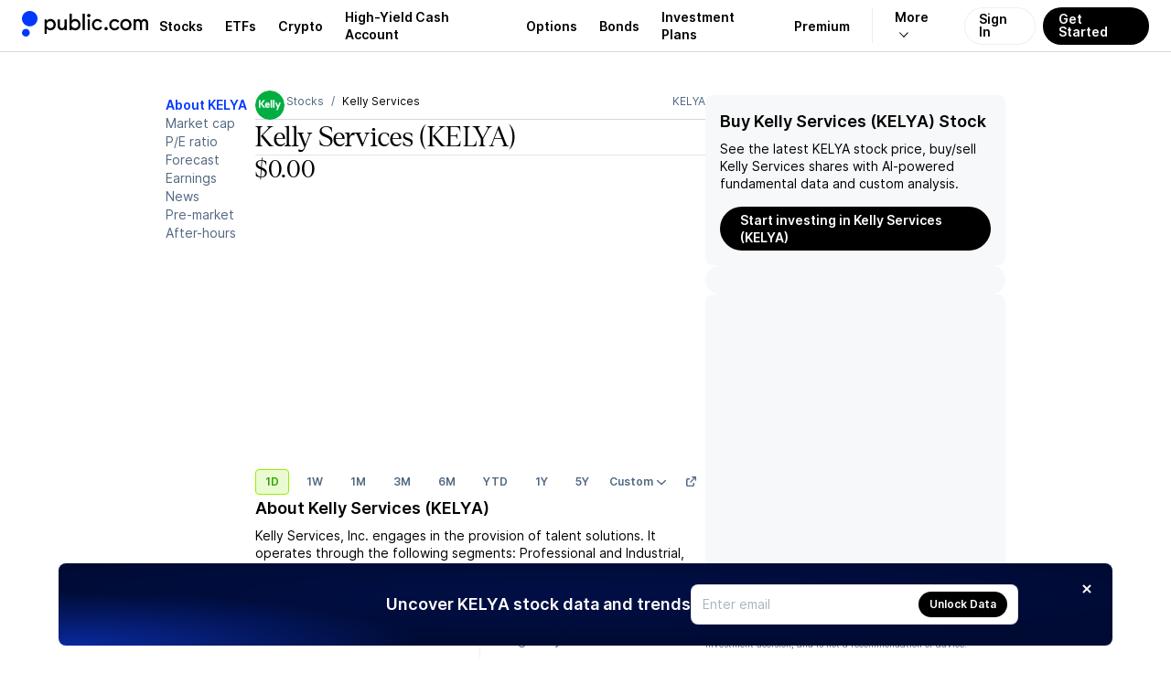

--- FILE ---
content_type: text/css; charset=UTF-8
request_url: https://public.com/_next/static/chunks/12aa85cc4df073d1.css
body_size: 6292
content:
.slick-slider{box-sizing:border-box;-webkit-user-select:none;user-select:none;-webkit-touch-callout:none;-khtml-user-select:none;-ms-touch-action:pan-y;touch-action:pan-y;-webkit-tap-highlight-color:transparent;display:block;position:relative}.slick-list{margin:0;padding:0;display:block;position:relative;overflow:hidden}.slick-list:focus{outline:none}.slick-list.dragging{cursor:pointer;cursor:hand}.slick-slider .slick-track,.slick-slider .slick-list{transform:translate(0,0)}.slick-track{margin-left:auto;margin-right:auto;display:block;position:relative;top:0;left:0}.slick-track:before,.slick-track:after{content:"";display:table}.slick-track:after{clear:both}.slick-loading .slick-track{visibility:hidden}.slick-slide{float:left;height:100%;min-height:1px;display:none}[dir=rtl] .slick-slide{float:right}.slick-slide img{display:block}.slick-slide.slick-loading img{display:none}.slick-slide.dragging img{pointer-events:none}.slick-initialized .slick-slide{display:block}.slick-loading .slick-slide{visibility:hidden}.slick-vertical .slick-slide{border:1px solid #0000;height:auto;display:block}.slick-arrow.slick-hidden{display:none}
.slick-loading .slick-list{background:#fff url(../media/ajax-loader.d5c1e833.gif) 50% no-repeat}@font-face{font-family:slick;font-weight:400;font-style:normal;src:url(../media/slick.3392c85e.eot);src:url(../media/slick.3392c85e.eot)format("embedded-opentype"),url(../media/slick.265d68e3.woff)format("woff"),url(../media/slick.31421072.ttf)format("truetype"),url(../media/slick.5f2cd927.svg)format("svg")}.slick-prev,.slick-next{cursor:pointer;color:#0000;background:0 0;border:none;outline:none;width:20px;height:20px;padding:0;font-size:0;line-height:0;display:block;position:absolute;top:50%;transform:translateY(-50%)}.slick-prev:hover,.slick-prev:focus,.slick-next:hover,.slick-next:focus{color:#0000;background:0 0;outline:none}.slick-prev:hover:before,.slick-prev:focus:before,.slick-next:hover:before,.slick-next:focus:before{opacity:1}.slick-prev.slick-disabled:before,.slick-next.slick-disabled:before{opacity:.25}.slick-prev:before,.slick-next:before{opacity:.75;color:#fff;-webkit-font-smoothing:antialiased;-moz-osx-font-smoothing:grayscale;font-family:slick;font-size:20px;line-height:1}.slick-prev{left:-25px}[dir=rtl] .slick-prev{left:auto;right:-25px}.slick-prev:before{content:"←"}[dir=rtl] .slick-prev:before{content:"→"}.slick-next{right:-25px}[dir=rtl] .slick-next{left:-25px;right:auto}.slick-next:before{content:"→"}[dir=rtl] .slick-next:before{content:"←"}.slick-dotted.slick-slider{margin-bottom:30px}.slick-dots{text-align:center;width:100%;margin:0;padding:0;list-style:none;display:block;position:absolute;bottom:-25px}.slick-dots li{cursor:pointer;width:20px;height:20px;margin:0 5px;padding:0;display:inline-block;position:relative}.slick-dots li button{cursor:pointer;color:#0000;background:0 0;border:0;outline:none;width:20px;height:20px;padding:5px;font-size:0;line-height:0;display:block}.slick-dots li button:hover,.slick-dots li button:focus{outline:none}.slick-dots li button:hover:before,.slick-dots li button:focus:before{opacity:1}.slick-dots li button:before{content:"•";text-align:center;opacity:.25;color:#000;-webkit-font-smoothing:antialiased;-moz-osx-font-smoothing:grayscale;width:20px;height:20px;font-family:slick;font-size:6px;line-height:20px;position:absolute;top:0;left:0}.slick-dots li.slick-active button:before{opacity:.75;color:#000}
.agent-carousel-module__DxfheG__container{align-items:center;width:100%;height:172px;display:flex;position:relative}.agent-carousel-module__DxfheG__background{background-position:50%;background-repeat:no-repeat;background-size:1148px 345px;width:100%;height:238px;position:absolute;bottom:-30px;left:50%;transform:translate(-50%)}.agent-carousel-module__DxfheG__card{border-radius:var(--radius-card-default);-webkit-backdrop-filter:blur(50px);backdrop-filter:blur(50px);box-sizing:border-box;gap:var(--gap-objects-micro);height:142px;padding:var(--padding-card);background:#ffffff0d;border:.5px solid #eef0f24d;flex-direction:column;width:222px;margin:0;display:flex}.agent-carousel-module__DxfheG__cardTitle{color:var(--pw-core-color-green-500-day);font:var(--font-body-2-heavy)}.agent-carousel-module__DxfheG__cardBody{color:var(--pw-core-color-greyscale-100-day);font:var(--font-body-1-light)}.agent-carousel-module__DxfheG__slider{align-items:center;width:100%;height:100%;display:flex}.agent-carousel-module__DxfheG__slideWrapper{padding:0 var(--padding-micro);outline:none;width:222px!important}.agent-carousel-module__DxfheG__slider .slick-slide{opacity:.15;transition:opacity .1s ease-in-out,transform .3s ease-in-out;transform:scale(.98)}.agent-carousel-module__DxfheG__slider .slick-slide.slick-center+.slick-slide{opacity:.35;transform:scale(.98)}.agent-carousel-module__DxfheG__slider .slick-slide.slick-active.slick-center{opacity:1;transform:scale(1.09)}.agent-carousel-module__DxfheG__slider .slick-list{align-items:center;height:100%;display:flex;padding:0!important}.agent-carousel-module__DxfheG__slider .slick-track{align-items:center;display:flex}.agent-carousel-module__DxfheG__slider .slick-arrow{display:none!important}
.agent-drawer-module__luVuWW__container{background-color:var(--pw-core-color-greyscale-1000-day);box-sizing:border-box;color:var(--pw-core-color-greyscale-100-day);gap:var(--gap-objects-extrawide);flex-direction:column;flex:1;min-height:100%;padding-top:168px;display:flex;position:relative}.agent-drawer-module__luVuWW__container:before{content:"";pointer-events:none;background:var(--pw-core-primitive-gradient-vignette);width:100%;height:160px;position:absolute;bottom:0;left:0}.agent-drawer-module__luVuWW__videoContainer{z-index:0;width:616px;height:207.5px;margin:0 auto;position:absolute;top:50px;left:50%;transform:translate(-50%)}.agent-drawer-module__luVuWW__videoContainer video{width:100%;height:auto}.agent-drawer-module__luVuWW__videoVignette{background:var(--pw-vignette-bottom);width:100%;height:40px;position:absolute;bottom:88px}.agent-drawer-module__luVuWW__header{background-color:var(--pw-core-color-greyscale-1000-day);padding-top:var(--padding-standard);z-index:1;flex-direction:column;display:flex}.agent-drawer-module__luVuWW__header>div{flex-direction:column;align-items:center;display:flex}.agent-drawer-module__luVuWW__title{font:var(--font-header-xl);letter-spacing:.88px;margin:var(--gap-objects-compact)0 var(--gap-objects-tight);text-align:center}.agent-drawer-module__luVuWW__subtitle{color:var(--pw-core-color-content-overlay-light-secondary);font:var(--font-body-1-light);margin:0 0 var(--gap-objects-wide)}.agent-drawer-module__luVuWW__subtitle a{color:var(--pw-core-color-blue-500-day)}.agent-drawer-module__luVuWW__subtitle a:hover{text-decoration:underline}.agent-drawer-module__luVuWW__waitlist{margin-bottom:var(--gap-objects-extrawide);flex-direction:column;align-items:center;display:flex}.agent-drawer-module__luVuWW__keynoteCard{border:.5px solid var(--pw-core-color-greyscale-600-day);border-radius:var(--radius-default);box-shadow:var(--pw-core-elevation-300);box-sizing:border-box;cursor:pointer;background:#ffffff1a;max-width:320px;max-height:80px;padding:0;display:flex;overflow:hidden}.agent-drawer-module__luVuWW__keynoteVideo{object-fit:contain;z-index:1;background-position:100% 0;background-repeat:no-repeat;background-size:100%;flex-shrink:0;width:80px;height:80px}.agent-drawer-module__luVuWW__keynoteContent{box-sizing:border-box;gap:var(--gap-objects-micro);padding:var(--padding-standard);flex-direction:column;display:flex}.agent-drawer-module__luVuWW__keynoteContent p{font:var(--font-body-2-heavy);margin:0}.agent-drawer-module__luVuWW__keynoteContent p.agent-drawer-module__luVuWW__keynoteContentDetail{color:var(--pw-core-color-greyscale-500-day);font:var(--font-body-2-light)}
.queue-actions-module__trdhZa__container{background-color:var(--pw-core-color-greyscale-100);box-sizing:content-box;align-items:center;column-gap:var(--gap-objects-extrawide);height:48px;padding:var(--padding-standard)0;justify-content:space-between;display:flex}.queue-actions-module__trdhZa__left{align-items:center;height:100%;display:flex}.queue-actions-module__trdhZa__disclaimer{color:var(--pw-core-color-greyscale-600);font:var(--font-body-2-light)}.queue-actions-module__trdhZa__right{align-items:center;column-gap:var(--gap-objects-wide);justify-content:flex-end;display:flex}.queue-actions-module__trdhZa__buttons{column-gap:var(--gap-objects-compact);display:flex}
.queue-layout-module__c0xKPG__container{background:var(--pw-core-color-greyscale-100);--queue-layout-max-width:1160px;--queue-layout-min-width:1160px;width:100%}.queue-layout-module__c0xKPG__inner{box-sizing:border-box;padding:0 var(--padding-wide)380px var(--padding-wide);flex-direction:column;margin:0 auto;display:flex}.queue-layout-module__c0xKPG__inner[data-variant=default]{max-width:var(--queue-layout-max-width);min-width:var(--queue-layout-min-width)}.queue-layout-module__c0xKPG__inner[data-variant=drawer]{min-width:var(--queue-layout-min-width);padding:0 var(--padding-wide)380px var(--padding-wide)}
.table-module__oMt1nG__table{border-collapse:separate;border-spacing:0;table-layout:fixed;--border:var(--border-grey);--thead-height:33px;--tbody-height:52px;border:0;width:100%;padding:0}.table-module__oMt1nG__table thead{z-index:9;position:sticky}.table-module__oMt1nG__table thead th{background:var(--pw-core-color-greyscale-100);box-sizing:border-box;text-wrap:nowrap;z-index:99;border:0;padding:0;position:sticky}.table-module__oMt1nG__table thead th>div{position:relative}.table-module__oMt1nG__table thead th>div>div{box-sizing:border-box;border-top:var(--border);border-bottom:var(--border);color:var(--pw-core-color-greyscale-600);font:var(--font-body-2-light);min-height:var(--thead-height);padding:var(--padding-micro);width:100%;height:100%;display:block}.table-module__oMt1nG__table thead th:first-of-type>div>div{border-top-left-radius:var(--radius-default);border-left:var(--border)}.table-module__oMt1nG__table thead th:last-of-type>div>div{border-top-right-radius:var(--radius-default);border-right:var(--border)}.table-module__oMt1nG__table tbody{font:var(--font-body-1-light)}.table-module__oMt1nG__table tbody tr td{box-sizing:border-box;white-space:nowrap;border-bottom:var(--border);min-height:var(--tbody-height)}.table-module__oMt1nG__table tbody tr td:first-of-type{border-left:var(--border)}.table-module__oMt1nG__table tbody tr td:last-of-type{border-right:var(--border)}.table-module__oMt1nG__table tbody tr:last-of-type td:first-of-type{border-bottom-left-radius:var(--radius-default)}.table-module__oMt1nG__table tbody tr:last-of-type td:last-of-type{border-bottom-right-radius:var(--radius-default)}
.table-row-module__KipomG__row{transition:background-color .15s ease-in-out}.table-row-module__KipomG__row[data-state=hovered],.table-row-module__KipomG__row:hover{background-color:var(--pw-core-overlay-grey-50)}.table-row-module__KipomG__row[data-disabled-hover=true][data-state=hovered],.table-row-module__KipomG__row[data-disabled-hover=true]:hover{background-color:#0000}
.checkout-panel-module__gRjf6G__panel{background:var(--pw-core-color-greyscale-100);border:var(--border-grey);border-radius:var(--radius-default);box-sizing:border-box;row-gap:var(--gap-objects-standard);padding:var(--padding-standard);flex-direction:column;flex-grow:0;display:flex}
.checkout-fields-module__F-huNG__fields{row-gap:var(--gap-objects-standard);flex-direction:column;display:flex}.checkout-fields-module__F-huNG__fields.checkout-fields-module__F-huNG__compact{row-gap:var(--gap-objects-compact)}
.checkout-actions-field-module__lJW5tG__field{row-gap:var(--gap-objects-compact);margin-top:var(--gap-objects-tight);flex-direction:column;display:flex}.checkout-actions-field-module__lJW5tG__error{font:var(--font-body-2-light);color:var(--pw-core-color-red-600);margin-top:var(--gap-objects-tight)}
.checkout-divider-module__KDvUIa__divider{border-bottom:var(--border-grey);width:100%;height:.5px;display:block}
.checkout-regulatory-fees-field-module__VGD8fq__field{justify-content:space-between;display:flex}.checkout-regulatory-fees-field-module__VGD8fq__label{align-items:center;column-gap:var(--gap-objects-micro);font:var(--font-body-1-light);display:flex}.checkout-regulatory-fees-field-module__VGD8fq__copy{row-gap:var(--gap-objects-compact);flex-direction:column;display:flex}.checkout-regulatory-fees-field-module__VGD8fq__title{font:var(--font-h3);text-align:center}.checkout-regulatory-fees-field-module__VGD8fq__value{font:var(--font-body-1-heavy)}.checkout-regulatory-fees-field-module__VGD8fq__description{font:var(--font-body-1-light);text-align:center;margin:0;padding:0}.checkout-regulatory-fees-field-module__VGD8fq__container{row-gap:var(--gap-subsection);flex-direction:column;display:flex}.checkout-regulatory-fees-field-module__VGD8fq__fees{row-gap:var(--gap-objects-standard);flex-direction:column;display:flex}.checkout-regulatory-fees-field-module__VGD8fq__fee{color:var(--pw-common-text-color-secondary);justify-content:space-between;display:flex}.checkout-regulatory-fees-field-module__VGD8fq__feeLabel,.checkout-regulatory-fees-field-module__VGD8fq__feeValue{font:var(--font-body-1-light)}
.checkout-limit-time-datepicker-control-module__qYnHJG__controlWrapper{box-sizing:border-box;padding:var(--gap-objects-tight)var(--padding-micro)var(--padding-micro);width:100%}.checkout-limit-time-datepicker-control-module__qYnHJG__custom{font:var(--font-body-2-light);padding-bottom:var(--gap-objects-micro);text-align:left}.checkout-limit-time-datepicker-control-module__qYnHJG__control{border-radius:var(--radius-small);box-sizing:border-box;border:var(--border-grey);color:var(--pw-core-color-greyscale-600);font:var(--font-body-2-light);padding:var(--padding-micro);justify-content:space-between;align-items:center;width:100%;display:flex}.checkout-limit-time-datepicker-control-module__qYnHJG__control[data-active=true]{font:var(--font-body-2-light);color:var(--pw-core-color-greyscale-1000)}
.checkout-limit-time-module__ibvloW__container{font:var(--font-body-2-light);align-items:center;gap:var(--gap-objects-micro);display:inline-flex}.checkout-limit-time-module__ibvloW__label{color:var(--pw-core-color-greyscale-600);white-space:nowrap;font-variant-numeric:tabular-nums}.checkout-limit-time-module__ibvloW__value{color:var(--pw-core-color-blue-600);cursor:pointer;align-items:center;gap:var(--gap-objects-micro);white-space:nowrap;display:flex}.checkout-limit-time-module__ibvloW__dropdown button[type=button]{font:var(--font-body-2-light);color:var(--pw-core-color-blue-600);border:0;height:auto;padding:0}.checkout-limit-time-module__ibvloW__dropdown button[type=button] svg{display:none}.checkout-limit-time-module__ibvloW__dropdown button[type=button] [data-edit-icon]{width:8px;height:8px;display:block}.checkout-limit-time-module__ibvloW__customOption{box-sizing:border-box;font:var(--font-body-1-light);width:100%}.checkout-limit-time-module__ibvloW__customOption>div{width:100%}
.checkout-price-description-module__bLg80a__priceDetail{row-gap:var(--gap-objects-micro);font:var(--font-body-2-light);color:var(--pw-core-color-greyscale-600);flex-direction:column;display:flex}
.checkout-bid-ask-module__BuCDsW__bidAsk{color:var(--pw-core-color-greyscale-600);font:var(--font-body-2-heavy);display:flex}.checkout-bid-ask-module__BuCDsW__bidAsk[data-variant=link]{color:var(--pw-core-color-blue-600)}
.checkout-order-error-modal-module__1XsFTq__icon{background-color:var(--pw-core-color-red-100);color:var(--pw-core-color-red-600);height:36px;margin:0 auto var(--padding-standard);border-radius:100%;justify-content:center;align-items:center;width:36px;display:flex}
.crypto-restricted-card-module__gbrelW__cardContent{align-items:center;column-gap:12px}.crypto-restricted-card-module__gbrelW__cardIcon{color:var(--pw-core-color-orange-600)}.crypto-restricted-card-module__gbrelW__cardFeaturedMessage{font:var(--font-body-1-heavy)}.crypto-restricted-card-module__gbrelW__cardFeaturedMessage a{outline:none}.crypto-restricted-card-module__gbrelW__cardFeaturedMessage a:hover,.crypto-restricted-card-module__gbrelW__cardFeaturedMessage a:focus{text-decoration:underline}
.asset-trade-buying-power-available-module__7aDDlq__lines{color:var(--pw-core-color-greyscale-600);font:var(--font-body-2-light);font-feature-settings:tnum;justify-content:space-between;gap:var(--gap-objects-micro);flex-direction:column;transition:all .3s;display:flex}.asset-trade-buying-power-available-module__7aDDlq__lines div{align-items:center;gap:var(--gap-objects-micro);flex-wrap:wrap;display:inline-flex}.asset-trade-buying-power-available-module__7aDDlq__lines div[data-font-heavy=true]{font:var(--font-body-2-heavy)}.asset-trade-buying-power-available-module__7aDDlq__linesText{align-items:center;height:13px;display:flex}
.asset-trade-sell-amount-available-module__hz2kIq__lines{color:var(--pw-core-color-greyscale-600);font:var(--font-body-2-light);justify-content:space-between;gap:var(--gap-objects-micro);flex-direction:column;display:flex}
.checkout-edit-module__ObcMSq__priceProtectionCollar{color:var(--pw-core-color-greyscale-600);font:var(--font-body-2-light);display:flex}.checkout-edit-module__ObcMSq__quoteDetail{color:var(--pw-core-color-greyscale-600);font:var(--font-body-2-light);row-gap:var(--gap-objects-micro);flex-direction:column;display:flex}.checkout-edit-module__ObcMSq__marketPrice{color:var(--pw-core-color-greyscale-600);font:var(--font-body-2-light);display:flex}.checkout-edit-module__ObcMSq__extendedHoursCollar{align-items:center;height:15px;display:flex}
.checkout-input-module__5g83ja__box{max-width:var(--max-width)!important}
.checkout-line-item-module__6b-bdq__item{row-gap:var(--gap-objects-micro);flex-direction:column;display:flex}.checkout-line-item-module__6b-bdq__itemContent{align-items:center;column-gap:var(--gap-objects-compact);font:var(--font-body-1-light);justify-content:space-between;display:flex}.checkout-line-item-module__6b-bdq__titleWrapper{row-gap:var(--gap-objects-micro);flex-direction:column;max-width:75%;display:flex;overflow:hidden}.checkout-line-item-module__6b-bdq__title{align-items:center;gap:var(--gap-objects-micro);display:flex}.checkout-line-item-module__6b-bdq__titleDetail{color:var(--pw-core-color-greyscale-600);font:var(--font-body-2-light)}.checkout-line-item-module__6b-bdq__detailWrapper{row-gap:var(--gap-objects-micro);text-align:right;flex-direction:column;flex-shrink:0;max-width:75%;display:flex;overflow:hidden}.checkout-line-item-module__6b-bdq__detail{align-self:flex-end;column-gap:var(--gap-objects-micro);display:flex}.checkout-line-item-module__6b-bdq__valueDetail{color:var(--pw-core-color-greyscale-600);font:var(--font-body-2-light)}.checkout-line-item-module__6b-bdq__crossedOutValue{color:var(--pw-core-color-greyscale-600);font:var(--font-body-1-light);text-decoration-line:line-through}
.checkout-price-info-button-module__lwEzbW__subtitle{font:var(--font-body-1-light);margin-top:var(--gap-objects-micro);text-align:left}.checkout-price-info-button-module__lwEzbW__item{border-bottom:var(--border-grey);box-sizing:border-box;column-gap:var(--gap-objects-tight);padding:var(--gap-objects-standard)0;display:flex}.checkout-price-info-button-module__lwEzbW__priceContent{text-align:left;flex-direction:column;display:flex}.checkout-price-info-button-module__lwEzbW__priceDetail{color:var(--pw-core-color-greyscale-600);font:var(--font-body-2-light);margin-top:var(--gap-objects-micro)}.checkout-price-info-button-module__lwEzbW__priceAmount{font:var(--font-body-1-heavy);text-align:right;align-self:center;margin-left:auto}.checkout-price-info-button-module__lwEzbW__collarContent{text-align:left;flex-direction:column;display:flex}.checkout-price-info-button-module__lwEzbW__collarDescription{color:var(--pw-core-color-greyscale-600);font:var(--font-body-2-light);margin-top:var(--gap-objects-micro)}.checkout-price-info-button-module__lwEzbW__collarPercentage{font:var(--font-body-1-heavy);text-align:right;align-self:center;margin-left:auto}
.order-type-line-item-module__Y4-kOq__orderType{row-gap:var(--gap-objects-standard);flex-direction:column;display:flex}.order-type-line-item-module__Y4-kOq__extendedHours{gap:var(--gap-objects-tight);display:flex}.order-type-line-item-module__Y4-kOq__selection[role=radio]{border-radius:var(--radius-small);padding:var(--padding-micro)}.order-type-line-item-module__Y4-kOq__selection[role=radio][aria-checked=false]{background:var(--pw-core-color-greyscale-200);border:var(--border-grey)}.order-type-line-item-module__Y4-kOq__selection[role=radio][aria-checked=true]{background:var(--pw-core-overlay-blue-50)}.order-type-line-item-module__Y4-kOq__selection[role=radio] svg{display:none}.order-type-line-item-module__Y4-kOq__selectionContent{justify-content:space-between;row-gap:calc(var(--gap-objects-micro)/2);flex-direction:column;flex-grow:1;display:flex}.order-type-line-item-module__Y4-kOq__selectionContent span:first-child{font:var(--font-body-2-heavy)}.order-type-line-item-module__Y4-kOq__selectionContent span:last-child{font:var(--font-body-2-light)}
.inline-checkout-account-field-module__ARqt5W__field{justify-content:space-between;align-items:center;display:flex}.inline-checkout-account-field-module__ARqt5W__field>div:first-of-type{font:var(--font-body-1-light)}.inline-checkout-account-field-module__ARqt5W__field>div:first-of-type[data-color=grey]{color:var(--pw-core-color-greyscale-600)}.inline-checkout-account-field-module__ARqt5W__field>div:last-of-type{font:var(--font-body-1-heavy);margin-left:var(--gap-objects-micro);text-align:right;word-break:break-all}
.checkout-min-max-error-module__yCzyfq__container{color:var(--pw-common-color-bad);font:var(--font-body-2-light);justify-content:center;align-items:center;gap:var(--gap-objects-micro);display:inline-flex}.checkout-min-max-error-module__yCzyfq__content p{margin:0;padding:0}
.premium-savings-card-module__LXl5fW__card{align-items:center;padding:10px}.premium-savings-card-module__LXl5fW__copy{row-gap:var(--gap-objects-micro);flex-direction:column;display:flex}.premium-savings-card-module__LXl5fW__title{align-items:center;column-gap:var(--gap-objects-micro);font:var(--font-body-1-heavy);display:flex}.premium-savings-card-module__LXl5fW__detail{font:var(--font-body-2-light)}
.tip-checkbox-module__YK7hHa__tipCheckbox{background:var(--pw-core-overlay-blue-50);border-radius:var(--radius-default);box-sizing:border-box;padding:var(--padding-standard);width:100%;margin:0;transition:background-color .2s;display:flex}.tip-checkbox-module__YK7hHa__tipCheckbox[data-checked=true]{background:var(--pw-core-overlay-blue-50);--main-color:var(--pw-core-color-blue-600);--secondary-color:var(--pw-core-color-blue-500)}.tip-checkbox-module__YK7hHa__tipCheckbox[data-checked=false]{background:var(--pw-core-color-greyscale-200);--main-color:var(--pw-core-color-greyscale-600);--secondary-color:var(--pw-core-color-greyscale-600)}.tip-checkbox-module__YK7hHa__copy{row-gap:var(--gap-objects-micro);text-align:left;flex-direction:column;display:flex}.tip-checkbox-module__YK7hHa__title{font:var(--font-body-1-heavy);color:var(--main-color);transition:color .2s}.tip-checkbox-module__YK7hHa__description{color:var(--secondary-color);font:var(--font-body-2-light);transition:color .2s;display:inline-block}.tip-checkbox-module__YK7hHa__description a{color:var(--secondary-color);font:var(--font-body-2-light);text-decoration:none;transition:color .2s}
.tip-learn-more-modal-module__yqKAHW__learnMoreContainer{flex-direction:column;align-items:flex-start;display:flex}.tip-learn-more-modal-module__yqKAHW__learnMoreContent{gap:var(--gap-objects-wide);font:var(--font-body-1-light);flex-direction:column;display:flex}.tip-learn-more-modal-module__yqKAHW__learnMoreContent p{margin:0}.tip-learn-more-modal-module__yqKAHW__learnMoreTitle{font:var(--font-h3);color:var(--pw-core-color-greyscale-1000);margin:0 0 var(--padding-tight)0}.tip-learn-more-modal-module__yqKAHW__learnMoreParagraph{margin:0}a.tip-learn-more-modal-module__yqKAHW__learnMoreLink{font:var(--font-body-1-light);margin-top:var(--gap-objects-wide);margin-bottom:var(--gap-subsection)}a.tip-learn-more-modal-module__yqKAHW__learnMoreLink:hover{text-decoration:underline}
.equity-checkout-review-step-module__ri1FZW__secondaryText{color:var(--pw-core-color-greyscale-600);font:var(--font-body-2-light)}.equity-checkout-review-step-module__ri1FZW__collarTextWrapper{align-items:center;gap:var(--gap-objects-micro);height:15px;display:flex}.equity-checkout-review-step-module__ri1FZW__collarText{color:var(--pw-core-color-greyscale-600);font:var(--font-body-2-light);display:flex}
.account-checkout-confirmed-step-module__vogC9q__status{gap:var(--gap-objects-standard);flex-direction:column;display:flex}.account-checkout-confirmed-step-module__vogC9q__statusTitle{font:var(--font-body-2-heavy);color:var(--pw-common-text-color-secondary)}.account-checkout-confirmed-step-module__vogC9q__statusContent{align-items:center;gap:var(--gap-objects-compact);display:flex}.account-checkout-confirmed-step-module__vogC9q__statusLabelContainer{gap:var(--gap-objects-micro);flex-direction:column;display:flex}.account-checkout-confirmed-step-module__vogC9q__statusLabel{font:var(--font-body-1-heavy);color:var(--pw-common-text-color-primary)}.account-checkout-confirmed-step-module__vogC9q__statusSubLabel{font:var(--font-body-2-light);color:var(--pw-common-text-color-secondary)}
.account-checkout-items-module__Wpy67a__itemsContainer{gap:var(--gap-objects-wide);flex-direction:column;width:100%;display:flex;position:relative}.account-checkout-items-module__Wpy67a__itemsContainer[data-gap=subsection]{gap:var(--gap-subsection)}.account-checkout-items-module__Wpy67a__itemsContainer[data-gap=wide]{gap:var(--gap-objects-wide)}.account-checkout-items-module__Wpy67a__itemsContainer[data-gap=standard]{gap:var(--gap-objects-standard)}.account-checkout-items-module__Wpy67a__items{gap:var(--gap-objects-standard);flex-direction:column;display:flex}.account-checkout-items-module__Wpy67a__items[data-gap=standard]{gap:var(--gap-objects-standard)}.account-checkout-items-module__Wpy67a__items[data-gap=compact]{gap:var(--gap-objects-compact)}.account-checkout-items-module__Wpy67a__titleContainer{gap:var(--gap-objects-micro);flex-direction:column;display:flex}.account-checkout-items-module__Wpy67a__title{color:var(--pw-common-text-color-primary);font:var(--font-body-1-heavy)}.account-checkout-items-module__Wpy67a__titleDescription{font:var(--font-body-1-light);color:var(--pw-common-text-color-primary)}.account-checkout-items-module__Wpy67a__titleDescription[data-font=body2]{font:var(--font-body-2-light)}.account-checkout-items-module__Wpy67a__titleDescription[data-color=secondary]{color:var(--pw-common-text-color-secondary)}.account-checkout-items-module__Wpy67a__item{gap:var(--gap-objects-tight);justify-content:space-between;display:flex}.account-checkout-items-module__Wpy67a__labelContainer{justify-content:center;gap:var(--gap-objects-micro);flex-direction:column;display:flex}.account-checkout-items-module__Wpy67a__labelContainer[data-vertical-alignment=top]{justify-content:flex-start}.account-checkout-items-module__Wpy67a__labelSubline{color:var(--pw-common-text-color-secondary);align-items:flex-start;gap:var(--gap-objects-micro);font:var(--font-body-2-light);flex-direction:column;display:flex}.account-checkout-items-module__Wpy67a__label{color:var(--pw-common-text-color-primary);font:var(--font-body-1-light)}.account-checkout-items-module__Wpy67a__label[data-color=secondary]{color:var(--pw-common-text-color-secondary)}.account-checkout-items-module__Wpy67a__label[data-font=heavy]{font:var(--font-body-1-heavy)}.account-checkout-items-module__Wpy67a__value{font:var(--font-body-1-light);justify-content:flex-end;display:flex}.account-checkout-items-module__Wpy67a__value[data-font=heavy]{font:var(--font-body-1-heavy)}.account-checkout-items-module__Wpy67a__divider{border-bottom:var(--border-grey);width:100%}.account-checkout-items-module__Wpy67a__disclosure{color:var(--pw-common-text-color-secondary);font:var(--font-body-2-light)}
.popover-module__0E79Uq__popover{z-index:99999;width:50vw}@media (min-width:760px){.popover-module__0E79Uq__popover{width:380px}}
.educational-content-tooltip-module-scss-module__lDtr6a__tooltipList{row-gap:var(--gap-objects-compact);flex-direction:column;margin:0;padding:0;list-style:none;display:flex}.educational-content-tooltip-module-scss-module__lDtr6a__tooltipList>li+li{border-top:var(--border-width-hairline)solid var(--pw-core-color-greyscale-400);padding-top:var(--gap-objects-compact)}.educational-content-tooltip-module-scss-module__lDtr6a__tooltipTitle{font:var(--font-body-1-heavy);margin-top:0;margin-bottom:var(--gap-objects-tight)}.educational-content-tooltip-module-scss-module__lDtr6a__tooltipItem{row-gap:var(--gap-objects-micro);flex-direction:column;padding:0;display:flex}.educational-content-tooltip-module-scss-module__lDtr6a__itemTitle{font:var(--font-body-1-heavy)}.educational-content-tooltip-module-scss-module__lDtr6a__itemDescription{font:var(--font-body-2-light);white-space:pre-wrap}.educational-content-tooltip-module-scss-module__lDtr6a__itemSource{color:var(--pw-core-color-greyscale-600);font:var(--font-body-2-light);margin-top:var(--gap-objects-tight)}.educational-content-tooltip-module-scss-module__lDtr6a__itemFooter{color:var(--pw-core-color-greyscale-600);font:var(--font-body-2-light);margin-top:var(--gap-objects-compact);gap:var(--gap-objects-tight);flex-direction:column;display:flex}.educational-content-tooltip-module-scss-module__lDtr6a__triggerWrapper{position:relative}.educational-content-tooltip-module-scss-module__lDtr6a__triggerWrapper.educational-content-tooltip-module-scss-module__lDtr6a__noChildren{color:var(--pw-core-color-greyscale-600);margin-left:var(--gap-objects-micro);position:relative}.educational-content-tooltip-module-scss-module__lDtr6a__triggerWrapper.educational-content-tooltip-module-scss-module__lDtr6a__noChildren:hover{color:var(--pw-core-color-blue-600)}.educational-content-tooltip-module-scss-module__lDtr6a__iconWrapper{color:var(--pw-core-color-greyscale-600);justify-content:center;align-items:center;display:flex}.educational-content-tooltip-module-scss-module__lDtr6a__iconWrapper:hover{color:var(--pw-core-color-blue-600)}
.share-button-module-scss-module__qPHh0G__trigger{cursor:pointer;background:0 0;border:none;justify-content:center;align-items:center;margin:0;padding:0;display:flex}
.stock-metrics-key-metrics-no-premium-section-module__X6oETa__tabs{pointer-events:none;opacity:.8}.stock-metrics-key-metrics-no-premium-section-module__X6oETa__more{align-items:center;column-gap:var(--gap-objects-micro);display:flex}.stock-metrics-key-metrics-no-premium-section-module__X6oETa__getAdvanced{font:var(--font-body-1-heavy)}
.etf-top-holdings-all-row-module-scss-module__PB-feG__row td.etf-top-holdings-all-row-module-scss-module__PB-feG__percentage{font:var(--font-body-1-heavy);text-align:right}.etf-top-holdings-all-row-module-scss-module__PB-feG__row td.etf-top-holdings-all-row-module-scss-module__PB-feG__change{font:var(--font-body-1-heavy)}.etf-top-holdings-all-row-module-scss-module__PB-feG__row td.etf-top-holdings-all-row-module-scss-module__PB-feG__change.etf-top-holdings-all-row-module-scss-module__PB-feG__positive{color:var(--pw-common-color-good)}.etf-top-holdings-all-row-module-scss-module__PB-feG__row td.etf-top-holdings-all-row-module-scss-module__PB-feG__change.etf-top-holdings-all-row-module-scss-module__PB-feG__negative{color:var(--pw-common-color-bad)}.etf-top-holdings-all-row-module-scss-module__PB-feG__row td.etf-top-holdings-all-row-module-scss-module__PB-feG__name,.etf-top-holdings-all-row-module-scss-module__PB-feG__row td.etf-top-holdings-all-row-module-scss-module__PB-feG__price{color:var(--pw-core-color-greyscale-600)}.etf-top-holdings-all-row-module-scss-module__PB-feG__row td:first-of-type{padding-left:0}.etf-top-holdings-all-row-module-scss-module__PB-feG__symbol{align-items:center;gap:var(--gap-objects-compact);display:flex}.etf-top-holdings-all-row-module-scss-module__PB-feG__dot{background-color:var(--pw-core-color-greyscale-300);border-radius:8px;width:8px;height:8px}
.etf-top-holdings-all-paywall-module-scss-module__pANE3G__blur{filter:blur(8px)}
.etf-top-holdings-all-paywall-card-module-scss-module__6fdv4W__card{flex-direction:column;width:360px;position:absolute;bottom:45px;left:50%;transform:translate(-50%)}.etf-top-holdings-all-paywall-card-module-scss-module__6fdv4W__title{color:var(--pw-core-color-blue-500);font:var(--font-body-2-heavy);margin:0 0 var(--gap-text-standard)0}.etf-top-holdings-all-paywall-card-module-scss-module__6fdv4W__subtitle{font:var(--font-body-1-heavy);margin:0 0 var(--gap-objects-compact)0;padding-right:80px}
.etf-top-holdings-all-skeleton-item-module-scss-module__WGDdNa__container>div{animation:1.5s infinite etf-top-holdings-all-skeleton-item-module-scss-module__WGDdNa__breathing}@keyframes etf-top-holdings-all-skeleton-item-module-scss-module__WGDdNa__breathing{0%{opacity:1}50%{opacity:.75}to{opacity:1}}
table td.etf-top-holdings-all-skeleton-module-scss-module__TWEkfW__symbol{gap:var(--gap-objects-micro);align-items:center;padding-left:0;display:flex}
.etf-top-holdings-all-module-scss-module__71VuvW__table{border-spacing:0;width:100%}.etf-top-holdings-all-module-scss-module__71VuvW__table th{font:var(--font-body-2-light);color:var(--pw-core-color-greyscale-600);text-align:left;padding:var(--padding-micro)0 var(--padding-micro)var(--padding-compact);border-bottom:var(--border-grey)}.etf-top-holdings-all-module-scss-module__71VuvW__table th:last-child{text-align:right}.etf-top-holdings-all-module-scss-module__71VuvW__table td{font:var(--font-body-1-light);border-bottom:var(--border-grey);padding:var(--padding-compact)0 var(--padding-compact)var(--padding-compact)}.etf-top-holdings-all-module-scss-module__71VuvW__table td.etf-top-holdings-all-module-scss-module__71VuvW__showMore{font:var(--font-body-2-heavy);color:var(--pw-core-color-greyscale-600);gap:var(--gap-objects-micro);text-align:center;cursor:pointer;margin:0}.etf-top-holdings-all-module-scss-module__71VuvW__table td.etf-top-holdings-all-module-scss-module__71VuvW__showMore.etf-top-holdings-all-module-scss-module__71VuvW__nonPremium{border-top:var(--border-grey)}.etf-top-holdings-all-module-scss-module__71VuvW__table td.etf-top-holdings-all-module-scss-module__71VuvW__showMore p{justify-content:center;align-items:center;gap:var(--gap-objects-micro);margin:0;display:flex}
.etf-top-holdings-allocation-bar-module-scss-module__DRkIqW__container{border-radius:var(--radius-small);background-color:var(--pw-core-color-greyscale-300);height:24px;display:flex;overflow:hidden}.etf-top-holdings-allocation-bar-module-scss-module__DRkIqW__holding{height:100%}
.etf-top-holdings-header-module-scss-module__ThW5Aq__title{gap:var(--gap-objects-micro);align-items:center;display:flex}.etf-top-holdings-header-module-scss-module__ThW5Aq__subtitle{font:var(--font-body-2-light);color:var(--pw-core-color-greyscale-600);margin:0}
.etf-top-holdings-logged-out-card-module-scss-module__LFmfea__container{justify-content:space-between;align-items:center;gap:var(--gap-objects-compact);display:flex}.etf-top-holdings-logged-out-card-module-scss-module__LFmfea__titles{gap:var(--gap-objects-micro);flex-direction:column;display:flex}.etf-top-holdings-logged-out-card-module-scss-module__LFmfea__title{font:var(--font-body-1-heavy);margin:0}.etf-top-holdings-logged-out-card-module-scss-module__LFmfea__subtitle{font:var(--font-body-2-light);color:var(--pw-core-color-greyscale-600);margin:0}.etf-top-holdings-logged-out-card-module-scss-module__LFmfea__button{flex-shrink:0}
.etf-top-holdings-plans-card-module-scss-module__5Z--iW__container{justify-content:space-between;align-items:center;gap:var(--gap-objects-compact);display:flex}.etf-top-holdings-plans-card-module-scss-module__5Z--iW__titles{gap:var(--gap-objects-micro);flex-direction:column;display:flex}.etf-top-holdings-plans-card-module-scss-module__5Z--iW__title{font:var(--font-body-1-heavy);margin:0}.etf-top-holdings-plans-card-module-scss-module__5Z--iW__subtitle{font:var(--font-body-2-light);color:var(--pw-core-color-greyscale-600);margin:0}
.etf-top-holdings-premium-card-module-scss-module__h9UZPq__container{justify-content:space-between;align-items:center;gap:var(--gap-objects-compact)}.etf-top-holdings-premium-card-module-scss-module__h9UZPq__content{font:var(--font-body-1-heavy);margin:0}
.etf-top-holdings-top-row-module-scss-module__0HpM_G__container{font:var(--font-body-1-light);padding:var(--padding-compact)0;align-items:center;gap:var(--gap-objects-tight);display:flex}.etf-top-holdings-top-row-module-scss-module__0HpM_G__dot{border-radius:8px;width:8px;height:8px}.etf-top-holdings-top-row-module-scss-module__0HpM_G__symbol{min-width:54px}.etf-top-holdings-top-row-module-scss-module__0HpM_G__name{color:var(--pw-core-color-greyscale-600);margin-right:auto}.etf-top-holdings-top-row-module-scss-module__0HpM_G__percentage{font:var(--font-body-1-heavy)}
.etf-top-holdings-top-module-scss-module__susIoG__container{display:flex}.etf-top-holdings-top-module-scss-module__susIoG__column{width:100%}.etf-top-holdings-top-module-scss-module__susIoG__column:first-child{margin-right:var(--gap-objects-wide);padding-right:var(--gap-objects-wide);border-right:var(--border-grey)}
.etf-top-holdings-module-scss-module__3MYq8a__container{gap:var(--gap-objects-wide);flex-direction:column;display:flex;position:relative}
.stock-ticker-name-changed-card-module__bzRCWW__stockTickerNameChangedCardContainer{gap:var(--gap-objects-standard);flex-direction:column;display:flex}.stock-ticker-name-changed-card-module__bzRCWW__stockTickerNameChangedCardHeader{font:var(--font-h1);margin:0}.stock-ticker-name-changed-card-module__bzRCWW__stockTickerNameChangedCard{gap:var(--gap-objects-tight);color:var(--pw-common-text-color-primary);flex-direction:column}.stock-ticker-name-changed-card-module__bzRCWW__stockTickerNameChangedCardHeader{justify-content:space-between;align-items:center;display:flex}.stock-ticker-name-changed-card-module__bzRCWW__stockTickerNameChangedCardHeaderTitleContainer{flex-direction:column;display:flex}.stock-ticker-name-changed-card-module__bzRCWW__stockTickerNameChangedCardHeaderTitle{font:var(--font-h3)}.stock-ticker-name-changed-card-module__bzRCWW__stockTickerNameChangedCardHeaderSubtitle{font:var(--font-h1)}.stock-ticker-name-changed-card-module__bzRCWW__stockTickerNameChangedCardContent{font:var(--font-body-1-light)}.stock-ticker-name-changed-card-module__bzRCWW__stockTickerNameChangedCardButtonContainer{width:100%;margin-top:var(--gap-objects-standard);justify-content:center;display:flex}
.etf-average-annual-return-column-module-scss-module__XjC5oq__container{cursor:pointer;flex-direction:column;flex:1;display:flex;position:relative}.etf-average-annual-return-column-module-scss-module__XjC5oq__container:first-of-type .etf-average-annual-return-column-module-scss-module__XjC5oq__row{flex-direction:column;align-items:flex-start}.etf-average-annual-return-column-module-scss-module__XjC5oq__container:first-of-type .etf-average-annual-return-column-module-scss-module__XjC5oq__row p{text-align:left}.etf-average-annual-return-column-module-scss-module__XjC5oq__container:first-of-type .etf-average-annual-return-column-module-scss-module__XjC5oq__row:last-of-type p:last-child{font:var(--font-body-2-light)}.etf-average-annual-return-column-module-scss-module__XjC5oq__container:not(.etf-average-annual-return-column-module-scss-module__XjC5oq__container:first-of-type) .etf-average-annual-return-column-module-scss-module__XjC5oq__title{text-align:center}.etf-average-annual-return-column-module-scss-module__XjC5oq__container:not(.etf-average-annual-return-column-module-scss-module__XjC5oq__container:first-of-type).etf-average-annual-return-column-module-scss-module__XjC5oq__active:after{opacity:1}.etf-average-annual-return-column-module-scss-module__XjC5oq__container:not(.etf-average-annual-return-column-module-scss-module__XjC5oq__container:first-of-type):after{opacity:0;z-index:1;content:"";pointer-events:none;border-radius:var(--radius-small);background-color:var(--pw-core-overlay-blue-50);transition:opacity .2s ease-in-out;position:absolute;inset:0}.etf-average-annual-return-column-module-scss-module__XjC5oq__title{z-index:9;font:var(--font-body-2-heavy);padding:var(--padding-micro)0;border-bottom:var(--border-grey);color:var(--pw-core-color-greyscale-600);position:relative}.etf-average-annual-return-column-module-scss-module__XjC5oq__subtitle{z-index:9;gap:var(--gap-objects-micro);font:var(--font-body-2-light);border-bottom:var(--border-grey);padding-top:var(--padding-micro);padding-bottom:var(--padding-micro);color:var(--pw-core-color-greyscale-600);display:flex;position:relative}.etf-average-annual-return-column-module-scss-module__XjC5oq__subtitle p{text-align:center;flex:1;margin:0}.etf-average-annual-return-column-module-scss-module__XjC5oq__row{z-index:9;font:var(--font-body-1-heavy);gap:var(--gap-objects-micro);padding:var(--padding-micro)0;border-bottom:var(--border-grey);display:flex;position:relative}.etf-average-annual-return-column-module-scss-module__XjC5oq__row p{text-align:center;flex:1;margin:0}.etf-average-annual-return-column-module-scss-module__XjC5oq__row:last-of-type{flex-grow:1;align-items:center}
.etf-average-annual-return-columns-module-scss-module__pr65Uq__container{display:flex}
.etf-average-annual-return-modal-module-scss-module__lbfgDa__container{gap:var(--gap-objects-tight);color:var(--pw-common-text-color-primary);flex-direction:column;display:flex}.etf-average-annual-return-modal-module-scss-module__lbfgDa__title{font:var(--font-h2);margin:0}.etf-average-annual-return-modal-module-scss-module__lbfgDa__body{font:var(--font-body-1-light);margin:0}
.etf-average-annual-return-header-module-scss-module__eer0gW__title{align-items:center;gap:var(--gap-objects-micro);margin:0;display:flex}.etf-average-annual-return-header-module-scss-module__eer0gW__subtitle{font:var(--font-body-2-light);color:var(--pw-core-color-greyscale-600);margin-top:0;margin-bottom:var(--gap-objects-standard)}button.etf-average-annual-return-header-module-scss-module__eer0gW__link{font:var(--font-body-2-light)}
.etf-page-disclaimer-module__qf_PjG__disclaimer{background:var(--pw-core-color-greyscale-100);box-sizing:border-box;color:var(--pw-core-color-greyscale-600);font:var(--font-body-1-light);flex-grow:1;padding:24px 0;display:flex}
.asset-info-table-module__iR2K-a__assetInfoCell{justify-content:space-between;align-items:center;display:flex}.asset-info-table-module__iR2K-a__assetInfoCell>td{align-items:center;display:flex}.asset-info-table-module__iR2K-a__assetInfoCell>td:first-of-type{color:var(--pw-core-color-greyscale-600);font:var(--font-body-1-light);column-gap:var(--gap-objects-micro);flex-shrink:0;display:flex}.asset-info-table-module__iR2K-a__assetInfoCell>td:last-of-type{color:var(--pw-core-color-greyscale-1000);font:var(--font-body-1-heavy);text-align:right}.asset-info-table-module__iR2K-a__assetInfoTable{background:var(--pw-core-color-greyscale-200);box-sizing:border-box;border-radius:16px;padding:16px}.asset-info-table-module__iR2K-a__assetInfoTable>tbody{flex-wrap:wrap;justify-content:space-between;display:flex}.asset-info-table-module__iR2K-a__assetInfoTable tr{width:100%;padding:8px 0}@media (min-width:960px){.asset-info-table-module__iR2K-a__assetInfoTable{background:0 0;padding:0}.asset-info-table-module__iR2K-a__assetInfoTable tr{width:calc(50% - 24px)}.asset-info-table-module__iR2K-a__assetInfoTable tr:nth-of-type(2n){border-left:1px solid var(--pw-core-color-greyscale-300);padding-left:24px}}
.breadcrumb-module__cSb5Ma__breadcrumb{color:var(--pw-core-color-greyscale-1000);font:var(--font-body-2-light);align-items:center;row-gap:var(--gap-objects-micro);flex-wrap:wrap;margin:0;padding:0;list-style:none;display:flex;overflow:hidden}.breadcrumb-module__cSb5Ma__breadcrumb>li{display:flex}.breadcrumb-module__cSb5Ma__breadcrumb>li:not(:last-child):after{color:var(--pw-core-color-greyscale-600);content:"/";font:var(--font-body-2-light);padding:0 var(--padding-micro)}.breadcrumb-module__cSb5Ma__link{color:var(--pw-core-color-greyscale-600);cursor:pointer;outline:none;align-items:center;display:flex}.breadcrumb-module__cSb5Ma__link:focus,.breadcrumb-module__cSb5Ma__link:hover{color:var(--pw-core-color-blue-600)}
.email-bar-module__Di9FXG__emailBar{border-radius:var(--radius-default);box-sizing:border-box;color:var(--pw-core-color-greyscale-100-day);z-index:9999;background:radial-gradient(33.47% 64.18% at 1.12% 100%,#09299d 0%,#0f173200 100%),linear-gradient(#000e40cc 0% 100%),radial-gradient(64.57% 62.54% at 47.41% 37.78%,#00145d 0%,#000 100%);align-items:center;width:calc(100% - 24px);height:90px;padding:0 12px;display:flex;position:fixed;bottom:2vh;left:12px}.email-bar-module__Di9FXG__default{justify-content:center;column-gap:36px}.email-bar-module__Di9FXG__withImage{column-gap:8px}.email-bar-module__Di9FXG__emailBar>form{flex-grow:1;align-items:center;display:flex}.email-bar-module__Di9FXG__inputContainer{flex-grow:1;position:relative}.email-bar-module__Di9FXG__inputWrapper{flex-grow:1}.email-bar-module__Di9FXG__overlayButton{right:var(--padding-compact);z-index:9;position:absolute;top:50%;transform:translateY(-50%)}.email-bar-module__Di9FXG__bgImage{aspect-ratio:570/270;background-position:bottom;background-repeat:no-repeat;background-size:contain;align-self:flex-end;width:clamp(285px,40vw,346px);height:auto}.email-bar-module__Di9FXG__bgImageXs{aspect-ratio:106/138;width:106px;height:138px}.email-bar-module__Di9FXG__title{font:var(--font-h3)}.email-bar-module__Di9FXG__content{row-gap:var(--gap-objects-micro);flex-direction:column;flex-grow:1;display:flex}@media (min-width:420px){.email-bar-module__Di9FXG__emailBar{width:90vw;padding:0 12px;left:50%;transform:translate(-50%)}.email-bar-module__Di9FXG__inputContainer{flex-grow:0;max-width:260px}}@media (min-width:768px){.email-bar-module__Di9FXG__emailBar{max-width:1242px;padding:0 62px 0 12px;left:50%;transform:translate(-50%)}.email-bar-module__Di9FXG__emailBar>form{flex-grow:0}.email-bar-module__Di9FXG__withImage{column-gap:var(--gap-objects-standard)}.email-bar-module__Di9FXG__content{align-items:center;gap:var(--gap-objects-wide);flex-direction:row}}@media (min-width:960px){.email-bar-module__Di9FXG__input{width:332px}}@media (min-width:1160px){.email-bar-module__Di9FXG__withImage{column-gap:var(--gap-objects-extrawide)}.email-bar-module__Di9FXG__inputContainer{min-width:230px;max-width:358px}}@media (min-width:1460px){.email-bar-module__Di9FXG__default{column-gap:96px;padding:0 34px}}@media (min-width:1800px){.email-bar-module__Di9FXG__withImage{justify-content:center}}
.asset-how-to-section-module__cwNhHa__howTo{background:var(--pw-core-color-greyscale-100);box-sizing:border-box;border-radius:12px;flex-direction:column;flex-grow:0;justify-content:flex-start;display:flex}.asset-how-to-section-module__cwNhHa__title{font:var(--font-h3);margin:0 0 16px}.asset-how-to-section-module__cwNhHa__description{font:var(--font-body-1-light)}.asset-how-to-section-module__cwNhHa__steps{flex-direction:column;row-gap:16px;margin:0;padding:0;list-style:none;display:flex}.asset-how-to-section-module__cwNhHa__steps>li{align-items:center;column-gap:12px;display:flex}.asset-how-to-section-module__cwNhHa__step{background:var(--pw-core-color-greyscale-200);font:var(--font-body-3-heavy);border-radius:100%;flex-shrink:0;justify-content:center;align-items:center;width:32px;height:32px;display:flex}.asset-how-to-section-module__cwNhHa__stepContent{flex-grow:1}.asset-how-to-section-module__cwNhHa__stepContent>h3{font:var(--font-body-1-heavy);margin:0 0 4px}.asset-how-to-section-module__cwNhHa__stepContent>p{font:var(--font-body-1-light);margin:0}


--- FILE ---
content_type: text/css; charset=UTF-8
request_url: https://public.com/_next/static/chunks/748ff946e60e1c7b.css
body_size: 14108
content:
.setup-kyc-margin-investing-terms-module-scss-module__giElaW__container{flex-direction:column;height:100%;display:flex}.setup-kyc-margin-investing-terms-module-scss-module__giElaW__title{margin:0}.setup-kyc-margin-investing-terms-module-scss-module__giElaW__text{font:var(--font-body-1-light);margin:0 0 var(--gap-objects-wide)0}.setup-kyc-margin-investing-terms-module-scss-module__giElaW__agreeButton{margin-top:var(--gap-section)}.setup-kyc-margin-investing-terms-module-scss-module__giElaW__bottomNav{margin-top:auto}
.main-module__6tZoca__main,.main-module__6tZoca__mainWrapper{background:var(--pw-core-color-greyscale-100);flex-direction:column;flex-grow:1;display:flex}.main-module__6tZoca__maxViewport{width:auto}@media (max-width:1014px){.main-module__6tZoca__maxViewport{max-width:100vw}}.main-module__6tZoca__drawerOpen{max-width:calc(100vw - var(--drawer-width))}
.single-column-layout-module__fbhQTW__container{--main-vertical-padding:var(--padding-extrawide);--main-horizontal-padding:calc(var(--padding-extrawide) + var(--padding-wide) + var(--padding-micro));background:var(--pw-core-color-greyscale-100);box-sizing:border-box;max-width:1400px;min-height:calc(100vh - var(--header-height));padding:var(--main-vertical-padding)var(--main-horizontal-padding);flex-direction:column;flex-grow:1;align-self:center;display:flex}.single-column-layout-module__fbhQTW__auto{width:auto}@media (min-width:1232px){.single-column-layout-module__fbhQTW__auto{width:1072px}}.single-column-layout-module__fbhQTW__medium{width:616px}.single-column-layout-module__fbhQTW__large{width:1072px}@media (min-width:1408px){.single-column-layout-module__fbhQTW__large{width:1216px}}.single-column-layout-module__fbhQTW__full{width:100%}.single-column-layout-module__fbhQTW__maxViewport{width:auto}@media (max-width:1400px){.single-column-layout-module__fbhQTW__maxViewport{max-width:100vw}}
.two-column-layout-module__TGXA3q__container{--main-vertical-padding:var(--padding-extrawide);--main-horizontal-padding:calc(var(--padding-extrawide) + var(--padding-wide) + var(--padding-standard));background:var(--pw-core-color-greyscale-100);box-sizing:border-box;gap:var(--gap-objects-extrawide);min-height:calc(100vh - var(--header-height));padding:var(--main-vertical-padding)var(--main-horizontal-padding);flex-grow:1;justify-content:center;display:flex}.two-column-layout-module__TGXA3q__container[data-size=narrow]>[data-main-column]{flex-grow:1;flex-shrink:1;width:100%;min-width:520px;max-width:680px}.two-column-layout-module__TGXA3q__container[data-size=wide]>[data-main-column]{flex-grow:1;flex-shrink:1;width:100%;min-width:680px;max-width:1400px}.two-column-layout-module__TGXA3q__container[data-size=default]>[data-main-column]{width:590px}@media (min-width:1408px){.two-column-layout-module__TGXA3q__container[data-size=default]>[data-main-column]{width:680px}}.two-column-layout-module__TGXA3q__transparentBackground{background:0 0}.two-column-layout-module__TGXA3q__unauthContainer{padding:var(--padding-standard)var(--padding-standard)var(--padding-extrawide);flex-direction:column;gap:64px}.two-column-layout-module__TGXA3q__unauthContainer[data-size=default]>[data-main-column]{width:100%}@media (min-width:1014px){.two-column-layout-module__TGXA3q__unauthContainer{gap:var(--gap-section);padding:var(--padding-extrawide)var(--padding-standard)var(--padding-extrawide);flex-direction:row}.two-column-layout-module__TGXA3q__unauthContainer[data-size=default]>[data-main-column]{--column-layout-main-column-width:590px;width:var(--column-layout-main-column-width)}}@media (min-width:1408px){.two-column-layout-module__TGXA3q__unauthContainer[data-size=default]>[data-main-column]{--column-layout-main-column-width:680px;width:var(--column-layout-main-column-width)}}.two-column-layout-module__TGXA3q__mainColumn{flex-direction:column;flex-shrink:0;display:flex}.two-column-layout-module__TGXA3q__mainColumnStackedContent{display:block}@media (min-width:1014px){.two-column-layout-module__TGXA3q__mainColumnStackedContent{display:none}}.two-column-layout-module__TGXA3q__rightRail{row-gap:var(--gap-objects-standard);flex-direction:column;flex-shrink:0;width:328px;display:flex;position:relative}@media (max-width:1014px){.two-column-layout-module__TGXA3q__rightRailUnauth{width:100%}}.two-column-layout-module__TGXA3q__rightRailStackedHidden{display:none}@media (min-width:1014px){.two-column-layout-module__TGXA3q__rightRailStackedHidden{display:flex}}.two-column-layout-module__TGXA3q__rightRailSticky{row-gap:var(--gap-objects-standard);top:calc(var(--header-height) + var(--main-vertical-padding));z-index:99;flex-direction:column;display:flex;position:sticky}.two-column-layout-module__TGXA3q__noTopPadding{padding:0 var(--main-horizontal-padding)var(--main-vertical-padding)var(--main-horizontal-padding)}.two-column-layout-module__TGXA3q__rightRailSkeleton{background:var(--pw-core-color-greyscale-100);box-sizing:border-box;border-radius:12px;flex-direction:column;flex-grow:0;row-gap:16px;display:flex;position:relative}
.focused-flow-module__0b5AYW__container{background:var(--pw-core-color-greyscale-100);flex-direction:column;align-items:center;width:100%;display:flex}.focused-flow-module__0b5AYW__contentArea{box-sizing:border-box;row-gap:var(--gap-section);min-height:100%;padding:var(--padding-extrawide)0;width:var(--size-520);flex-direction:column;display:flex}.focused-flow-module__0b5AYW__hero{background:var(--pw-core-color-greyscale-1000-day);color:var(--pw-core-color-greyscale-100-day);box-sizing:border-box;padding:var(--padding-extrawide);justify-content:center;align-items:center;width:100%;display:flex}.focused-flow-module__0b5AYW__heroContent{width:var(--size-520)}
.focused-flow-top-nav-module__q1nCqG__nav{box-sizing:border-box;justify-content:space-between;align-items:center;display:flex}.focused-flow-top-nav-module__q1nCqG__rightSlot{align-items:center;column-gap:var(--gap-objects-micro);margin-left:auto;display:flex}
.asset-page-section-module__Jd7P6q__sectionHeading{justify-content:space-between;align-items:center;margin:0;display:flex}.asset-page-section-module__Jd7P6q__sectionHeading>h2{font:var(--font-h3);align-items:center;gap:var(--gap-objects-micro);flex:1;margin:0;display:flex}.asset-page-section-module__Jd7P6q__mainContent{flex-direction:column;flex-grow:1;row-gap:64px;display:flex}
.options-price-input-module__8De-Ga__container{align-items:flex-end;gap:var(--gap-objects-micro);flex-direction:column;display:flex}.options-price-input-module__8De-Ga__input{--increment-button-size:24px;border:var(--border-grey);border-radius:var(--radius-default);padding:var(--padding-micromini);flex-direction:row;align-items:center;display:flex}.options-price-input-module__8De-Ga__inputFieldContainer{padding-left:var(--padding-compact);flex-shrink:0}.options-price-input-module__8De-Ga__incrementButtonContainer{flex-shrink:0}.options-price-input-module__8De-Ga__incrementButton{background:var(--pw-core-color-blue-100);color:var(--pw-core-color-blue-600);border-radius:var(--radius-small);min-height:var(--increment-button-size);font:var(--font-body-1-heavy);width:var(--increment-button-size);height:var(--increment-button-size);justify-content:center;align-items:center;display:flex}.options-price-input-module__8De-Ga__incrementButton:focus,.options-price-input-module__8De-Ga__incrementButton:active,.options-price-input-module__8De-Ga__incrementButton:hover{background:var(--pw-core-color-blue-100);color:var(--pw-core-color-blue-600);filter:none}.options-price-input-module__8De-Ga__incrementButton:focus{filter:brightness(98%)}.options-price-input-module__8De-Ga__inputFieldBox{border:none;padding:0}
.options-price-type-dropdown-module__ybyWQa__button{font:var(--font-body-2-light);color:var(--pw-core-color-blue-600);justify-content:flex-end;padding:0;display:flex}.options-price-type-dropdown-module__ybyWQa__content{border:var(--border-grey);box-sizing:border-box;gap:var(--gap-objects-micro);padding:var(--padding-micromini);scrollbar-width:none;flex-direction:column;display:flex}.options-price-type-dropdown-module__ybyWQa__item{outline:none;padding:0}.options-price-type-dropdown-module__ybyWQa__item[data-highlighted=true],.options-price-type-dropdown-module__ybyWQa__item:active,.options-price-type-dropdown-module__ybyWQa__item:focus{border-radius:var(--radius-small);background-color:var(--pw-core-color-greyscale-200)}
.options-checkout-header-module__1p6ioG__header{row-gap:var(--gap-objects-micro);flex-direction:column;display:flex;position:relative}.options-checkout-header-module__1p6ioG__accessoryView{font:var(--font-body-2-light);color:var(--pw-core-color-greyscale-600)}
.options-checkout-close-field-module__ffJwZW__container{row-gap:var(--gap-objects-micro);flex-direction:column;display:flex}
.options-equity-checkout-edit-form-module__tmVFVq__limitPrice{gap:var(--gap-objects-micro);flex-direction:column;display:flex}
.options-equity-checkout-module__96_qVq__estimatedOrderAmountField{align-items:center;gap:var(--gap-objects-micro);display:flex}
.options-rebates-tracker-modal-module-scss-module__sHJOvq__modal{font:var(--font-body-1-light);flex-direction:column;display:flex}.options-rebates-tracker-modal-module-scss-module__sHJOvq__modal h3{font:var(--font-h3);margin:var(--gap-objects-wide)0 0 0}.options-rebates-tracker-modal-module-scss-module__sHJOvq__modal p{margin:0 0 var(--gap-objects-standard)0}.options-rebates-tracker-modal-module-scss-module__sHJOvq__modal .options-rebates-tracker-modal-module-scss-module__sHJOvq__header{font:var(--font-body-1-heavy);margin:0 0 var(--gap-objects-micro)0}.options-rebates-tracker-modal-module-scss-module__sHJOvq__modal .options-rebates-tracker-modal-module-scss-module__sHJOvq__description{font:var(--font-body-2-light);color:var(--pw-common-text-color-secondary);margin:0 0 var(--gap-objects-tight)0}.options-rebates-tracker-modal-module-scss-module__sHJOvq__barChart{align-items:flex-end;gap:var(--gap-objects-micro);width:100%;height:168px;margin-bottom:var(--gap-objects-standard);display:flex}.options-rebates-tracker-modal-module-scss-module__sHJOvq__barChart .options-rebates-tracker-modal-module-scss-module__sHJOvq__tierBarContainer{justify-content:flex-end;gap:var(--gap-objects-micro);flex-direction:column;flex:1;height:100%;display:flex}.options-rebates-tracker-modal-module-scss-module__sHJOvq__barChart .options-rebates-tracker-modal-module-scss-module__sHJOvq__tierBarContainer .options-rebates-tracker-modal-module-scss-module__sHJOvq__tierBar{background:var(--pw-core-color-blue-100);border-radius:var(--radius-small);justify-content:center;gap:var(--gap-text-tight);padding:var(--padding-compact);flex-direction:column;display:flex}.options-rebates-tracker-modal-module-scss-module__sHJOvq__barChart .options-rebates-tracker-modal-module-scss-module__sHJOvq__tierBarContainer .options-rebates-tracker-modal-module-scss-module__sHJOvq__tierBar p:first-of-type{font:var(--font-body-1-heavy);color:var(--pw-common-color-neutral);text-align:center;margin:0}.options-rebates-tracker-modal-module-scss-module__sHJOvq__barChart .options-rebates-tracker-modal-module-scss-module__sHJOvq__tierBarContainer .options-rebates-tracker-modal-module-scss-module__sHJOvq__tierBar p:last-of-type{font:var(--font-body-3-light);color:var(--pw-core-color-blue-800);text-align:center;margin:0}.options-rebates-tracker-modal-module-scss-module__sHJOvq__barChart .options-rebates-tracker-modal-module-scss-module__sHJOvq__tierBarContainer .options-rebates-tracker-modal-module-scss-module__sHJOvq__tierBarLabel{font:var(--font-body-2-light);color:var(--pw-core-color-blue-800);text-align:center}
.options-rebates-tracker-module-scss-module__UwErza__content{width:100%;position:relative}.options-rebates-tracker-module-scss-module__UwErza__checkmark{width:48px;height:48px;color:var(--pw-core-color-greyscale-100-day);background-color:var(--pw-core-color-green-600);clip-path:polygon(0 0,100% 0,100% 100%);border-top-right-radius:8px;position:absolute;top:-12px;right:-12px}.options-rebates-tracker-module-scss-module__UwErza__checkmark.options-rebates-tracker-module-scss-module__UwErza__custom{background-color:var(--pw-core-color-blue-200);color:var(--pw-core-color-blue-600)}.options-rebates-tracker-module-scss-module__UwErza__checkmark svg{position:absolute;top:7px;right:7px}.options-rebates-tracker-module-scss-module__UwErza__title{margin:0 0 var(--gap-objects-standard)0;font:var(--font-h3)}.options-rebates-tracker-module-scss-module__UwErza__title span{align-items:center;gap:var(--gap-objects-micro);display:flex}.options-rebates-tracker-module-scss-module__UwErza__title p{font:var(--font-body-2-heavy);margin:0 0 var(--gap-objects-micro)0}.options-rebates-tracker-module-scss-module__UwErza__highest{color:var(--pw-core-color-green-600)}.options-rebates-tracker-module-scss-module__UwErza__custom{color:var(--pw-core-color-blue-700)}.options-rebates-tracker-module-scss-module__UwErza__header{display:flex}.options-rebates-tracker-module-scss-module__UwErza__header>div{border-right:var(--border-grey);padding:0 var(--gap-objects-standard)}.options-rebates-tracker-module-scss-module__UwErza__header>div:first-child{padding-left:0}.options-rebates-tracker-module-scss-module__UwErza__header>div:last-child{border-right:none}.options-rebates-tracker-module-scss-module__UwErza__header>div p:first-child{margin:0 0 var(--gap-objects-micro)0;font:var(--font-body-2-heavy);color:var(--pw-core-color-greyscale-600)}.options-rebates-tracker-module-scss-module__UwErza__header>div p:last-child{font:var(--font-body-1-heavy);margin:0}.options-rebates-tracker-module-scss-module__UwErza__chart{margin:var(--gap-section)auto 0 auto;width:216px;height:auto;position:relative}.options-rebates-tracker-module-scss-module__UwErza__chart a{z-index:9;width:150px;position:absolute;top:50%;left:50%;transform:translate(-50%,-50%)}.options-rebates-tracker-module-scss-module__UwErza__activation{opacity:.25}.options-rebates-tracker-module-scss-module__UwErza__tracker{bottom:var(--gap-objects-compact);position:absolute;bottom:0;left:50%;transform:translate(-50%)}.options-rebates-tracker-module-scss-module__UwErza__tracker p{font:var(--font-body-1-heavy);text-align:center;margin:0}.options-rebates-tracker-module-scss-module__UwErza__tracker p:first-child{color:var(--pw-core-color-greyscale-600);font:var(--font-body-2-heavy);margin-bottom:var(--gap-objects-micro)}.options-rebates-tracker-module-scss-module__UwErza__tracker p:nth-child(2){font:var(--font-h2);margin-bottom:var(--gap-objects-micro)}.options-rebates-tracker-module-scss-module__UwErza__tracker p:nth-child(3){color:var(--pw-core-color-greyscale-600);font:var(--font-body-3-light)}.options-rebates-tracker-module-scss-module__UwErza__markers{width:100%;height:100%;font:var(--font-body-3-light);position:absolute;bottom:0;left:0}.options-rebates-tracker-module-scss-module__UwErza__markers .options-rebates-tracker-module-scss-module__UwErza__dot{background-color:var(--pw-core-color-greyscale-600);border-radius:4px;width:4px;height:4px;position:absolute}.options-rebates-tracker-module-scss-module__UwErza__markers .options-rebates-tracker-module-scss-module__UwErza__dot.options-rebates-tracker-module-scss-module__UwErza__active{background-color:var(--pw-core-color-blue-300)}.options-rebates-tracker-module-scss-module__UwErza__markers .options-rebates-tracker-module-scss-module__UwErza__dot.options-rebates-tracker-module-scss-module__UwErza__highest{background-color:var(--pw-core-color-greyscale-100-day)}.options-rebates-tracker-module-scss-module__UwErza__markers>div{text-align:center;position:absolute}.options-rebates-tracker-module-scss-module__UwErza__markers>div>div{justify-content:flex-end;align-items:center;gap:var(--gap-text-tight);flex-direction:column;width:38px;height:46px;display:flex}.options-rebates-tracker-module-scss-module__UwErza__markers>div:first-child{bottom:0;left:0;transform:translate(-109%)}.options-rebates-tracker-module-scss-module__UwErza__markers>div:first-child .options-rebates-tracker-module-scss-module__UwErza__dot{bottom:6px;right:-14px}.options-rebates-tracker-module-scss-module__UwErza__markers>div:nth-child(2){top:-30px;left:10px}.options-rebates-tracker-module-scss-module__UwErza__markers>div:nth-child(2) .options-rebates-tracker-module-scss-module__UwErza__dot{bottom:-4px;right:-18px}.options-rebates-tracker-module-scss-module__UwErza__markers>div:nth-child(3){top:-30px;right:10px}.options-rebates-tracker-module-scss-module__UwErza__markers>div:nth-child(3) .options-rebates-tracker-module-scss-module__UwErza__dot{bottom:-5px;left:-16px}.options-rebates-tracker-module-scss-module__UwErza__markers>div:nth-child(4){bottom:0;right:0;transform:translate(109%)}.options-rebates-tracker-module-scss-module__UwErza__markers>div:nth-child(4) .options-rebates-tracker-module-scss-module__UwErza__dot{bottom:6px;left:-14px}.options-rebates-tracker-module-scss-module__UwErza__markers p{color:var(--pw-core-color-greyscale-600);margin:0}.options-rebates-tracker-module-scss-module__UwErza__footer{width:100%;font:var(--font-body-2-heavy);border-top:var(--border-grey);padding-top:var(--gap-objects-compact);margin-top:var(--gap-subsection)}.options-rebates-tracker-module-scss-module__UwErza__disclosures{width:100%;font:var(--font-body-2-light);color:var(--pw-common-text-color-secondary);margin-top:var(--gap-objects-wide)}
.options-checkout-order-rebate-field-module__m5V0bG__subView{color:var(--pw-core-color-greyscale-600);font:var(--font-body-2-light)}
.dropdown-module__l-hrgq__buttonBase{background:var(--pw-core-color-greyscale-100);border:.5px solid var(--pw-core-color-greyscale-400);box-sizing:border-box;color:var(--pw-core-color-greyscale-1000);cursor:pointer;border-radius:8px;outline:none;flex-grow:1;justify-content:space-between;align-items:center;column-gap:4px;display:flex;position:relative}.dropdown-module__l-hrgq__buttonBase:disabled,.dropdown-module__l-hrgq__buttonBase:disabled:hover{cursor:default}.dropdown-module__l-hrgq__buttonBase svg{fill:currentColor;height:var(--button-icon-size);width:var(--button-icon-size);flex-shrink:0}.dropdown-module__l-hrgq__buttonSizeLarge{--button-icon-size:14px;font:var(--font-body-1-light);height:44px;padding:0 12px}.dropdown-module__l-hrgq__buttonSizeLarge[data-weight=heavy]{font:var(--font-body-1-heavy)}.dropdown-module__l-hrgq__buttonSizeSmall{--button-icon-size:12px;font:var(--font-body-2-light);height:32px;padding:0 8px}.dropdown-module__l-hrgq__buttonSizeSmall[data-weight=heavy]{font:var(--font-body-2-heavy)}
.dropdown-content-module__s8vXoW__content{background:var(--pw-core-color-greyscale-100);border-radius:var(--radius-default);box-shadow:var(--elevation-300);box-sizing:border-box;min-width:152px;padding:var(--padding-micro)}html.dark .dropdown-content-module__s8vXoW__content{background:var(--pw-core-color-greyscale-200)}
.dropdown-option-module__SDvI1a__item{border-radius:var(--radius-small);box-sizing:border-box;cursor:pointer;padding:var(--padding-micro);outline:none;flex-grow:1;justify-content:space-between;align-items:center;margin-top:0;transition:color .3s ease-in-out,opacity .3s ease-in-out;display:flex}.dropdown-option-module__SDvI1a__active:hover{background:var(--pw-core-color-greyscale-200);color:var(--pw-core-color-greyscale-1000)}.dropdown-option-module__SDvI1a__active[data-highlighted]{background:var(--pw-core-color-greyscale-200)}.dropdown-option-module__SDvI1a__disabled[data-disabled]{cursor:default;opacity:.5;pointer-events:none}
.history-filters-panel-module__OFJrEa__filtersBar{column-gap:var(--gap-objects-standard);row-gap:var(--gap-objects-tight);flex-wrap:wrap;display:flex}.history-filters-panel-module__OFJrEa__stackedFiltersBar{row-gap:var(--gap-objects-compact);flex-direction:column}.history-filters-panel-module__OFJrEa__filtersBarMinWidth>div{min-width:96px}.history-filters-panel-module__OFJrEa__filterGroupTitle{box-sizing:border-box;color:var(--pw-core-color-greyscale-600);font:var(--font-body-1-heavy);margin:0 8px}.history-filters-panel-module__OFJrEa__transactionTypesDropdown{overscroll-behavior:contain;max-height:440px;overflow:hidden scroll}.history-filters-panel-module__OFJrEa__amountFilterCustomValues{margin-top:var(--gap-objects-micro);align-items:center;gap:var(--gap-objects-tight);font:var(--font-body-2-light);color:var(--pw-common-text-color-secondary);flex-direction:column;display:flex}.history-filters-panel-module__OFJrEa__amountFilterControls{margin-top:var(--gap-objects-standard);align-items:center;gap:var(--gap-objects-standard);display:flex}.history-filters-panel-module__OFJrEa__amountFilterControls>button{flex:1}
.history-selected-filters-panel-module__Kv2zkG__selectedFilters{flex-wrap:wrap;gap:12px;display:flex}
.contextual-bubble-module__eit9vW__base{box-sizing:border-box;border-radius:var(--radius-default);padding:var(--padding-compact);justify-content:space-between;gap:var(--gap-objects-compact);border:1px solid #0000;flex-direction:row;align-items:center;display:flex}.contextual-bubble-module__eit9vW__title{font:var(--font-body-2-heavy);margin:0}.contextual-bubble-module__eit9vW__detail{font:var(--font-body-2-light)}.contextual-bubble-module__eit9vW__content{align-items:flex-start;gap:var(--gap-objects-micro);flex-direction:column;flex-grow:1;display:flex}.contextual-bubble-module__eit9vW__default{background:var(--pw-core-color-greyscale-200)}.contextual-bubble-module__eit9vW__default:focus{background:var(--pw-core-color-greyscale-400)}.contextual-bubble-module__eit9vW__default .contextual-bubble-module__eit9vW__title{color:var(--pw-common-text-color-secondary)}.contextual-bubble-module__eit9vW__default:focus .contextual-bubble-module__eit9vW__title,.contextual-bubble-module__eit9vW__default:focus .contextual-bubble-module__eit9vW__detail{color:var(--pw-common-color-primary)}.contextual-bubble-module__eit9vW__default .contextual-bubble-module__eit9vW__detail{color:var(--pw-common-text-color-secondary)}.contextual-bubble-module__eit9vW__hairline{border:.5px solid var(--pw-core-color-blue-400)}.contextual-bubble-module__eit9vW__hairline .contextual-bubble-module__eit9vW__title{color:var(--pw-common-text-color-primary)}.contextual-bubble-module__eit9vW__hairline .contextual-bubble-module__eit9vW__detail{color:var(--pw-common-text-color-secondary)}.contextual-bubble-module__eit9vW__cta{border:var(--border-grey)}.contextual-bubble-module__eit9vW__cta:hover{cursor:pointer;border-color:var(--pw-core-color-greyscale-500)}.contextual-bubble-module__eit9vW__cta:focus{border-color:var(--pw-common-color-primary)}.contextual-bubble-module__eit9vW__cta .contextual-bubble-module__eit9vW__title{color:var(--pw-common-color-primary)}.contextual-bubble-module__eit9vW__cta:hover .contextual-bubble-module__eit9vW__title{color:var(--pw-core-color-blue-700)}.contextual-bubble-module__eit9vW__cta .contextual-bubble-module__eit9vW__detail{color:var(--pw-common-text-color-primary)}.contextual-bubble-module__eit9vW__cta:focus .contextual-bubble-module__eit9vW__detail{color:var(--pw-common-color-primary)}.contextual-bubble-module__eit9vW__cta:hover [data-icon]{color:var(--pw-core-color-blue-700)}
.crypto-disclosure-module__0-fcHa__disclosure{color:var(--pw-core-color-greyscale-600);font:var(--font-body-2-light);margin:0;padding:0}.crypto-disclosure-module__0-fcHa__links{column-gap:var(--gap-objects-micro);display:inline-flex}.crypto-disclosure-module__0-fcHa__disclosure a,.crypto-disclosure-module__0-fcHa__links a{outline:none}.crypto-disclosure-module__0-fcHa__disclosure a:focus,.crypto-disclosure-module__0-fcHa__disclosure a:hover,.crypto-disclosure-module__0-fcHa__links a:focus,.crypto-disclosure-module__0-fcHa__links a:hover{text-decoration:underline}.crypto-disclosure-module__0-fcHa__logo{margin-top:var(--gap-objects-standard);display:flex}
.options-rebate-cards-module-scss-module__w4of4a__content{align-items:center;display:flex}.options-rebate-cards-module-scss-module__w4of4a__contentFirstColumn{row-gap:var(--gap-objects-micro);flex-direction:column;flex:1;display:flex}.options-rebate-cards-module-scss-module__w4of4a__contentSecondColumn{flex-shrink:0}.options-rebate-cards-module-scss-module__w4of4a__contentFirstColumnTitle{font:var(--font-body-2-heavy)}.options-rebate-cards-module-scss-module__w4of4a__contentFirstColumnDescription{color:var(--pw-core-color-greyscale-600);font:var(--font-body-2-light)}.options-rebate-cards-module-scss-module__w4of4a__contentFirstColumnDescription a{text-decoration:none}.options-rebate-cards-module-scss-module__w4of4a__rebateCard{cursor:pointer;width:100%}.options-rebate-cards-module-scss-module__w4of4a__rebateCardContent{box-sizing:border-box;width:100%}.options-rebate-cards-module-scss-module__w4of4a__rebateCardContentAnimation{box-sizing:border-box;position:absolute;inset:0}.options-rebate-cards-module-scss-module__w4of4a__rebateCardContentCopy{z-index:2;justify-content:space-between;align-items:center;display:flex;position:relative}.options-rebate-cards-module-scss-module__w4of4a__rebateCardContentCopyTitle{align-items:center;column-gap:var(--gap-objects-compact);font:var(--font-body-1-heavy);display:flex}.options-rebate-cards-module-scss-module__w4of4a__rebateCardContentCopyTitleText{color:var(--pw-common-text-color-secondary);font:var(--font-body-1-heavy)}.options-rebate-cards-module-scss-module__w4of4a__rebateCardContentCopyTitleIcon{color:var(--pw-core-color-greyscale-700);align-items:center;column-gap:var(--gap-objects-compact);display:flex}.options-rebate-cards-module-scss-module__w4of4a__description{color:var(--pw-common-text-color-secondary);font:var(--font-body-2-light);padding:var(--gap-objects-micro)0 0 calc(var(--padding-wide) + var(--gap-objects-micro));z-index:2;position:relative}.options-rebate-cards-module-scss-module__w4of4a__rebateBorderWrapper{border-radius:var(--radius-default);padding:var(--padding-compact);overflow:hidden}.options-rebate-cards-module-scss-module__w4of4a__rebateBorderWrapper.options-rebate-cards-module-scss-module__w4of4a__fullWidth{width:calc(100% - 2*var(--padding-standard))}.options-rebate-cards-module-scss-module__w4of4a__rebateBorderWrapper.options-rebate-cards-module-scss-module__w4of4a__fullWidth .options-rebate-cards-module-scss-module__w4of4a__content{justify-content:space-between;width:100%}.options-rebate-cards-module-scss-module__w4of4a__rebateBorderContent{box-sizing:border-box;border-radius:var(--radius-default);align-items:center;column-gap:var(--gap-objects-compact);width:100%;display:flex;position:relative}
.history-transaction-detail-list-items-module__Y3RlmG__items{column-gap:var(--gap-objects-tight);row-gap:var(--gap-objects-standard);flex-flow:wrap;flex-grow:1;margin:0;padding:0;list-style:none;display:flex}.history-transaction-detail-list-items-module__Y3RlmG__item{flex-direction:column;row-gap:2px;width:200px;padding:0;display:flex}.history-transaction-detail-list-items-module__Y3RlmG__item>[data-title]{color:var(--pw-core-color-greyscale-600);height:19px;font:var(--font-body-2-heavy);align-items:center;display:flex}.history-transaction-detail-list-items-module__Y3RlmG__item>[data-value]:not(.history-transaction-detail-list-items-module__Y3RlmG__wrap){font:var(--font-body-1-light);text-overflow:ellipsis;overflow:hidden}.history-transaction-detail-list-items-module__Y3RlmG__item[data-variant=secondary]>[data-value]{color:var(--pw-core-color-greyscale-600)}.history-transaction-detail-list-items-module__Y3RlmG__item>[data-value].history-transaction-detail-list-items-module__Y3RlmG__wrap{font:var(--font-body-1-light);word-break:break-all}
.history-transaction-detail-module__P8Akza__transactionDetail{background:var(--pw-core-color-greyscale-200);box-sizing:border-box;border-radius:8px;margin-bottom:16px;padding:16px}.history-transaction-detail-module__P8Akza__loading{justify-content:center;align-items:center;min-height:30px;display:flex}.history-transaction-detail-module__P8Akza__actions{flex-direction:column;align-items:flex-start;row-gap:24px;margin-top:24px;display:flex}.history-transaction-detail-module__P8Akza__marginInterest{color:var(--pw-common-text-color-secondary);font:var(--font-body-2-light)}.history-transaction-detail-module__P8Akza__viewAsset{align-items:center;column-gap:32px;display:flex}.history-transaction-detail-module__P8Akza__cryptoDisclosure{max-width:560px;margin-top:var(--gap-objects-standard)!important}.history-transaction-detail-module__P8Akza__learnMore{margin-top:var(--gap-objects-standard)}
.history-transaction-legs-details-module__amxkAa__section{row-gap:var(--gap-objects-tight);flex-direction:column;margin-top:32px;display:flex}.history-transaction-legs-details-module__amxkAa__title{font:var(--font-body-2-heavy);color:var(--pw-core-color-greyscale-600)}.history-transaction-legs-details-module__amxkAa__legs{row-gap:var(--gap-objects-tight);flex-direction:column;display:flex}.history-transaction-legs-details-module__amxkAa__leg{border-radius:var(--radius-default);border:var(--border-grey);flex-direction:column;flex:1;width:100%;display:flex}.history-transaction-legs-details-module__amxkAa__legHeader{cursor:pointer;font:var(--font-body-1-heavy);align-items:center;column-gap:var(--gap-objects-compact);padding:10px 12px;display:flex}.history-transaction-legs-details-module__amxkAa__legContentWrapper{overflow:hidden}.history-transaction-legs-details-module__amxkAa__legContent{border-top:var(--border-grey);padding:var(--padding-compact)}.history-transaction-legs-details-module__amxkAa__legName{flex:1}.history-transaction-legs-details-module__amxkAa__legDescription{font:var(--font-body-1-light);color:var(--pw-common-text-color-secondary)}
.history-transaction-ria-allocations-module__FsURrW__list{row-gap:var(--gap-objects-compact);margin-top:var(--gap-objects-wide);flex-direction:column;display:flex}.history-transaction-ria-allocations-module__FsURrW__title{font:var(--font-body-2-heavy)}.history-transaction-ria-allocations-module__FsURrW__orders{row-gap:var(--gap-objects-tight);flex-direction:column;width:100%;display:flex}.history-transaction-ria-allocations-module__FsURrW__allocationItem{background:var(--surface-default);align-items:flex-start;gap:var(--gap-objects-compact);flex-direction:column;display:flex}.history-transaction-ria-allocations-module__FsURrW__allocationHeader{justify-content:space-between;align-items:center;gap:var(--gap-objects-compact);flex-direction:row;width:100%;display:flex}.history-transaction-ria-allocations-module__FsURrW__allocation{align-items:center;gap:var(--gap-objects-compact);flex-direction:row;flex:1;display:flex}.history-transaction-ria-allocations-module__FsURrW__allocationInstrument{gap:var(--gap-objects-micro);flex-direction:column;display:flex}.history-transaction-ria-allocations-module__FsURrW__allocationSymbol{color:var(--pw-common-text-color-primary);font:var(--font-body-1-heavy)}.history-transaction-ria-allocations-module__FsURrW__allocationName{color:var(--pw-common-text-color-secondary);font:var(--font-body-2-light)}.history-transaction-ria-allocations-module__FsURrW__allocationActions{align-items:center;gap:var(--gap-objects-tight);display:flex}.history-transaction-ria-allocations-module__FsURrW__allocationValues{color:var(--pw-core-color-greyscale-600);gap:var(--gap-objects-micro);text-align:right;flex-direction:column;display:flex}.history-transaction-ria-allocations-module__FsURrW__allocationAmount{font:var(--font-body-1-light)}.history-transaction-ria-allocations-module__FsURrW__allocationQuantity{font:var(--font-body-2-light)}.history-transaction-ria-allocations-module__FsURrW__allocationDetails{border-top:var(--border-grey);padding-top:var(--gap-objects-compact);width:100%}.history-transaction-ria-allocations-module__FsURrW__showMoreButton{padding:var(--padding-micromini)0 0;justify-content:center;display:flex}
.history-transaction-list-module__bFPTUG__list{flex-direction:column;flex-grow:1;margin:0;padding:0;list-style:none;display:flex}.history-transaction-list-module__bFPTUG__item{border-bottom:.5px solid var(--pw-core-color-greyscale-400)}.history-transaction-list-module__bFPTUG__itemContent{align-items:center;padding:16px 0;display:flex}.history-transaction-list-module__bFPTUG__itemContentLeft{flex-direction:column;flex-grow:1;row-gap:4px;display:flex}.history-transaction-list-module__bFPTUG__title{font:var(--font-body-1-heavy);align-items:center;column-gap:4px;display:flex}.history-transaction-list-module__bFPTUG__date{color:var(--pw-core-color-greyscale-600);font:var(--font-body-2-light)}.history-transaction-list-module__bFPTUG__itemContentRight{text-align:right;flex-direction:column;row-gap:4px;margin-right:6px;display:flex}
.asset-history-section-module__RqCHuG__cardContent{cursor:pointer;padding:var(--padding-compact);justify-content:space-between;align-items:center;display:flex}.asset-history-section-module__RqCHuG__title{font:var(--font-body-1-heavy);color:var(--pw-core-color-greyscale-600);margin:0}.asset-history-section-module__RqCHuG__cardContentExpandable{padding:0 var(--padding-compact)var(--padding-compact)}.asset-history-section-module__RqCHuG__empty{border-bottom:var(--border-grey);font:var(--font-body-1-light);color:var(--pw-core-color-greyscale-600);padding:var(--padding-compact)0}
.settings-account-layout-module__iqvfdW__layout{--settings-account-layout-narrow-max-width:860px;--settings-account-layout-wide-max-width:1440px;flex-direction:column;flex:1;align-items:center;display:flex}.settings-account-layout-module__iqvfdW__content{box-sizing:border-box;padding:var(--gap-objects-extrawide)var(--gap-objects-wide)var(--gap-section);flex:1;justify-content:center;width:100%;display:flex}
.settings-account-nav-menu-module__9syEeq__menu{justify-content:space-between;align-items:flex-end;margin:0;padding:0;list-style:none;display:flex}.settings-account-nav-menu-module__9syEeq__menu li{margin:0;padding:0}.settings-account-nav-menu-module__9syEeq__menu li a{color:var(--pw-core-color-content-overlay-light-secondary);cursor:pointer;font:var(--font-body-2-heavy);padding:var(--padding-micro)0;border-bottom:1.5px solid #0000;transition:color .25s ease-in-out,border-color .25s ease-in-out;display:block}.settings-account-nav-menu-module__9syEeq__menu li a[aria-current=page]{border-color:var(--pw-core-color-content-overlay-light-primary);color:var(--pw-core-color-content-overlay-light-primary)}.settings-account-nav-menu-module__9syEeq__menu li:hover a{color:var(--pw-core-color-content-overlay-light-primary);border-color:var(--pw-core-color-content-overlay-light-primary)}
.settings-account-nav-module__NIfbyq__container{background-color:var(--pw-core-color-greyscale-1000-day);color:var(--pw-core-color-greyscale-100-day);background-position:50%;background-repeat:no-repeat;background-size:auto 100%;justify-content:center;align-items:center;width:100%;height:98px;display:flex}.settings-account-nav-module__NIfbyq__nav{box-sizing:border-box;row-gap:var(--gap-objects-compact);height:100%;max-width:var(--settings-account-layout-wide-max-width);padding:var(--padding-wide)0 2px 0;flex-direction:column;flex-shrink:0;justify-content:space-between;width:100%;display:flex}.settings-account-nav-module__NIfbyq__user{align-items:center;gap:var(--gap-objects-micro);display:flex}.settings-account-nav-module__NIfbyq__username{font-family:var(--font-signature);font-size:22px;line-height:120%}
.settings-account-single-column-layout-module__w0rnvG__container{width:100%}.settings-account-single-column-layout-module__w0rnvG__container[data-size=narrow]{max-width:var(--settings-account-layout-narrow-max-width)}.settings-account-single-column-layout-module__w0rnvG__container[data-size=wide]{max-width:var(--settings-account-layout-wide-max-width)}
.settings-account-two-column-layout-module__AjWtGq__layout{column-gap:var(--gap-subsection);max-width:var(--settings-account-layout-narrow-max-width);width:100%;margin:0 auto;display:flex}.settings-account-two-column-layout-module__AjWtGq__mainColumn{flex:1}.settings-account-two-column-layout-module__AjWtGq__sideColumn{width:148px;position:relative}.settings-account-two-column-layout-module__AjWtGq__sideColumnSticky{row-gap:var(--gap-objects-standard);top:calc(var(--header-height) + var(--gap-section));z-index:99;flex-direction:column;display:flex;position:sticky}
.back-button-module-scss-module__yyPrsG__backButton{margin-bottom:var(--gap-subsection);flex-direction:row-reverse;display:inline-flex}
.logout-button-module-scss-module__O69CYW__logoutButton{margin-top:var(--gap-subsection)}
.referral-promo-modal-module-scss-module__Kt00tW__label{margin:0 auto var(--gap-objects-compact);display:block}.referral-promo-modal-module-scss-module__Kt00tW__title{font:var(--font-header-xl);margin:0 0 var(--gap-subsection);text-align:center;color:var(--pw-core-color-greyscale-100-day)}.referral-promo-modal-module-scss-module__Kt00tW__list{margin:0;margin-bottom:var(--gap-objects-wide);padding:0;list-style:none}.referral-promo-modal-module-scss-module__Kt00tW__listItem{color:var(--pw-core-color-greyscale-100-day);font:var(--font-body-1-light);align-items:center;gap:var(--gap-objects-compact);flex-direction:row;display:flex}.referral-promo-modal-module-scss-module__Kt00tW__listItem+.referral-promo-modal-module-scss-module__Kt00tW__listItem{margin-top:var(--gap-objects-wide)}.referral-promo-modal-module-scss-module__Kt00tW__number{background:var(--pw-core-overlay-light-subtle-day);border-radius:var(--radius-small);width:32px;height:32px;font:var(--font-body-2-heavy);color:var(--pw-core-color-blue-500-night);justify-content:center;align-items:center;display:flex}.referral-promo-modal-module-scss-module__Kt00tW__link{font:var(--font-body-2-light);color:var(--pw-core-color-blue-500-night);margin-bottom:var(--gap-subsection);display:inline-block}
.one-percent-match-banner-module-scss-module__g4MMVG__card{margin-top:var(--gap-objects-wide);background-position:bottom;background-repeat:no-repeat;background-size:cover;height:106px}.one-percent-match-banner-module-scss-module__g4MMVG__container{color:var(--pw-core-color-content-overlay-light-primary);gap:var(--gap-text-standard);flex-direction:column;display:flex}.one-percent-match-banner-module-scss-module__g4MMVG__container .one-percent-match-banner-module-scss-module__g4MMVG__title{font:var(--font-body-1-heavy);margin:0}.one-percent-match-banner-module-scss-module__g4MMVG__container .one-percent-match-banner-module-scss-module__g4MMVG__description{font:var(--font-body-2-light);margin:0}.one-percent-match-banner-module-scss-module__g4MMVG__container .one-percent-match-banner-module-scss-module__g4MMVG__button{margin-top:auto}
.transfers-header-item-module-scss-module__Qm6iBq__item{justify-content:center;align-items:center;gap:var(--gap-objects-compact);cursor:pointer;flex-direction:column;flex:1;height:72px;display:flex}.transfers-header-item-module-scss-module__Qm6iBq__title{font:var(--font-body-1-light)}
.transfers-header-module-scss-module__n-m4Ea__title{font:var(--font-h2);margin:0}.transfers-header-module-scss-module__n-m4Ea__itemsContainer{margin-top:var(--gap-objects-wide);gap:var(--gap-objects-compact);display:flex}
.funding-method-item-module-scss-module__k5KIda__container{padding:var(--gap-objects-compact)0;border-bottom:1px solid var(--pw-core-color-greyscale-300);align-items:center;display:flex}.funding-method-item-module-scss-module__k5KIda__type{align-items:center;display:flex}.funding-method-item-module-scss-module__k5KIda__content{margin-left:var(--gap-objects-compact);flex-direction:column;display:flex}.funding-method-item-module-scss-module__k5KIda__displayName{font:var(--font-body-1-heavy)}.funding-method-item-module-scss-module__k5KIda__defaultTag{margin-left:var(--gap-objects-micro)}.funding-method-item-module-scss-module__k5KIda__menuContainer{margin-left:auto}
.funding-methods-options-menu-module-scss-module__g5ST_q__trigger{cursor:pointer}.funding-methods-options-menu-module-scss-module__g5ST_q__item{align-items:center;gap:var(--gap-objects-compact);display:flex}
.funding-methods-overline-legend-module-scss-module__KZpkqa__text{font:var(--font-body-2-heavy)}.funding-methods-overline-legend-module-scss-module__KZpkqa__grey{color:var(--pw-common-text-color-secondary)}.funding-methods-overline-legend-module-scss-module__KZpkqa__orange{color:var(--pw-common-color-warning)}.funding-methods-overline-legend-module-scss-module__KZpkqa__black{color:var(--pw-common-text-color-primary)}
.recurring-deposit-item-module-scss-module__aSFy2q__item{border-bottom:var(--border-grey);padding:var(--padding-compact)0}.recurring-deposit-item-module-scss-module__aSFy2q__collapsibleTrigger svg{color:var(--pw-core-color-greyscale-1000);width:12px}.recurring-deposit-item-module-scss-module__aSFy2q__collapsibleTriggerContent{width:100%;padding-right:var(--gap-objects-tight);justify-content:space-between;align-items:center;display:flex}.recurring-deposit-item-module-scss-module__aSFy2q__mainText{font:var(--font-body-1-heavy)}.recurring-deposit-item-module-scss-module__aSFy2q__secondaryText{font:var(--font-body-2-light);color:var(--pw-core-color-greyscale-600)}.recurring-deposit-item-module-scss-module__aSFy2q__collapsibleContent{background:var(--pw-core-color-greyscale-200);padding:var(--gap-objects-standard);margin-top:var(--gap-objects-standard)}.recurring-deposit-item-module-scss-module__aSFy2q__topContent{display:flex}.recurring-deposit-item-module-scss-module__aSFy2q__content{color:var(--pw-core-color-greyscale-600);font:var(--font-body-2-light);flex-direction:column;display:flex}.recurring-deposit-item-module-scss-module__aSFy2q__leftContent{gap:var(--gap-objects-standard);flex:.5}.recurring-deposit-item-module-scss-module__aSFy2q__itemTitle{margin-bottom:var(--gap-text-standard)}.recurring-deposit-item-module-scss-module__aSFy2q__textLeftAligned{text-align:right}.recurring-deposit-item-module-scss-module__aSFy2q__centralContent{flex:.3}.recurring-deposit-item-module-scss-module__aSFy2q__cancelAllDeposits{margin-top:var(--gap-objects-standard)}.recurring-deposit-item-module-scss-module__aSFy2q__pausedStatus{font:var(--font-body-2-heavy);color:var(--pw-core-color-orange-600)}.recurring-deposit-item-module-scss-module__aSFy2q__pausedDepositLegend{background:var(--pw-core-color-greyscale-100);margin-top:var(--gap-objects-standard);padding:var(--gap-objects-standard);font:var(--font-body-2-light);color:var(--pw-core-color-greyscale-600)}
.recurring-deposits-list-module-scss-module__3Hqd4W__container{gap:var(--gap-objects-standard);flex-direction:column;display:flex}
.recurring-deposits-subsection-module-scss-module__HfGKSq__tabs{margin-bottom:var(--gap-objects-wide)}.recurring-deposits-subsection-module-scss-module__HfGKSq__tabSelected{color:var(--pw-common-color-primary)}
.transfer-subsections-module-scss-module__alfiWG__container{gap:var(--gap-section);margin-top:var(--gap-section);flex-direction:column;display:flex}
.ria-account-recurring-orders-module__y4SV5a__deposits{flex-direction:column;width:100%;display:flex}.ria-account-recurring-orders-module__y4SV5a__container{box-sizing:border-box;border-bottom:var(--border-grey);padding:var(--padding-compact);justify-content:space-between;align-items:center;gap:var(--gap-objects-tight);width:100%;transition:background-color .3s ease-in-out;display:flex}.ria-account-recurring-orders-module__y4SV5a__container [data-menu=true]>*{display:none}.ria-account-recurring-orders-module__y4SV5a__container:last-of-type{border-bottom:none}.ria-account-recurring-orders-module__y4SV5a__content{box-sizing:border-box;flex:1;justify-content:space-between;align-items:center;display:flex}.ria-account-recurring-orders-module__y4SV5a__actions{flex-shrink:0;justify-content:flex-end;align-items:center;width:32px;height:32px;display:flex}.ria-account-recurring-orders-module__y4SV5a__container:hover{background-color:var(--pw-core-color-greyscale-50)}.ria-account-recurring-orders-module__y4SV5a__container:hover [data-menu]>*{display:flex}.ria-account-recurring-orders-module__y4SV5a__container:has(button[data-state=open]) [data-menu]>*{display:flex}.ria-account-recurring-orders-module__y4SV5a__title{font:var(--font-body-1-heavy);color:var(--pw-common-text-color-secondary);margin:0}.ria-account-recurring-orders-module__y4SV5a__parameters{gap:var(--gap-objects-tight);display:flex}.ria-account-recurring-orders-module__y4SV5a__on{font:var(--font-body-1-light);color:var(--pw-common-text-color-secondary)}.ria-account-recurring-orders-module__y4SV5a__item{outline:none;padding:0}.ria-account-recurring-orders-module__y4SV5a__item[data-highlighted=true],.ria-account-recurring-orders-module__y4SV5a__item:active,.ria-account-recurring-orders-module__y4SV5a__item:focus{border-radius:var(--radius-small);background-color:var(--pw-core-color-greyscale-200)}
.ria-account-preferences-module__QnBVaG__container{gap:var(--gap-objects-compact);flex-direction:column;display:flex}.ria-account-preferences-module__QnBVaG__title{font:var(--font-header-h3);margin:0}.ria-account-preferences-module__QnBVaG__toggle{align-items:center;gap:var(--gap-objects-micro);display:flex}
.ria-account-public-about-module__QopDnW__container{gap:var(--gap-objects-standard);flex-direction:column;display:flex}
.ria-account-public-allocation-module__InrJ2G__container{gap:var(--gap-objects-wide);flex-direction:column;display:flex}.ria-account-public-allocation-module__InrJ2G__header{justify-content:space-between;align-items:center;display:flex}.ria-account-public-allocation-module__InrJ2G__headerTitle{gap:var(--gap-objects-micro);flex-direction:column;flex:1;display:flex}.ria-account-public-allocation-module__InrJ2G__headerTitle h3{font:var(--font-h3);margin:0}.ria-account-public-allocation-module__InrJ2G__headerTitle p{font:var(--font-body-2-light);color:var(--pw-common-text-color-secondary);margin:0}
.ria-account-public-disclosure-module__T0TC8G__container{color:var(--pw-common-text-color-secondary);font:var(--font-body-2-light)}.ria-account-public-disclosure-module__T0TC8G__disclosure{gap:var(--gap-objects-compact);flex-direction:column;display:flex}.ria-account-public-disclosure-module__T0TC8G__disclosure>p{font:var(--font-body-1-light);margin:0;padding:0}.ria-account-public-disclosure-module__T0TC8G__disclosure>h3{font:var(--font-body-1-heavy);margin:0 0 var(--gap-objects-tight)}
.ria-account-public-header-module__s6HZBW__container{border-bottom:var(--border-grey);gap:var(--gap-objects-tight);padding-bottom:var(--padding-standard);display:flex}.ria-account-public-header-module__s6HZBW__header{gap:var(--gap-objects-standard);flex-direction:column;flex:1;display:flex}.ria-account-public-header-module__s6HZBW__title{font:var(--font-h1);margin:0}.ria-account-public-header-module__s6HZBW__details{align-items:flex-end;gap:var(--gap-objects-standard);flex-direction:column;display:flex}.ria-account-public-header-module__s6HZBW__actions{align-items:center;gap:var(--gap-objects-standard);display:flex}
.ria-account-public-parameters-card-module__Gn-ySW__cardHeader{box-sizing:border-box;padding:var(--padding-compact);font:var(--font-body-1-heavy);color:var(--pw-common-text-color-secondary);justify-content:space-between;align-items:center;width:100%;display:flex}.ria-account-public-parameters-card-module__Gn-ySW__cardContent{color:var(--pw-common-text-color-secondary);padding:var(--padding-compact);font:var(--font-body-2-light)}.ria-account-public-parameters-card-module__Gn-ySW__parameters{gap:var(--gap-objects-wide);flex-direction:column;display:flex}.ria-account-public-parameters-card-module__Gn-ySW__parameter{font:var(--font-body-1-light);align-items:center;gap:var(--gap-objects-micro);display:flex}.ria-account-public-parameters-card-module__Gn-ySW__lowercase{text-transform:lowercase}
.ria-account-public-price-chart-module__reuJOW__container{gap:var(--gap-objects-tight);flex-direction:column;display:flex}.ria-account-public-price-chart-module__reuJOW__errorContainer{gap:var(--gap-objects-tight);padding:var(--padding-tight);flex-direction:column;display:flex}.ria-account-public-price-chart-module__reuJOW__errorHeader{font:var(--font-body-2-heavy)}.ria-account-public-price-chart-module__reuJOW__errorMessage{font:var(--font-body-2-light)}.ria-account-public-price-chart-module__reuJOW__priceContainer{margin-bottom:calc(var(--gap-objects-wide) - var(--gap-objects-tight));flex-direction:column;display:flex}.ria-account-public-price-chart-module__reuJOW__priceValue{color:var(--pw-common-text-color-primary);font:var(--font-h3)}.ria-account-public-price-chart-module__reuJOW__priceGainValue{color:var(--pw-common-text-color-secondary);font:var(--font-body-1-heavy);align-items:center;gap:var(--gap-text-standard);display:flex}.ria-account-public-price-chart-module__reuJOW__pricePeriod{color:var(--pw-common-text-color-secondary);font:var(--font-body-1-light)}
.ria-account-public-right-rail-module__0Fg4ya__title{font:var(--font-header-h3);margin:0}.ria-account-public-right-rail-module__0Fg4ya__content{row-gap:var(--gap-objects-standard);flex-direction:column;display:flex}.ria-account-public-right-rail-module__0Fg4ya__text{row-gap:var(--gap-text-standard);flex-direction:column;display:flex}.ria-account-public-right-rail-module__0Fg4ya__description{color:var(--pw-common-text-color-secondary);font:var(--font-body-2-light);margin:0}.ria-account-public-right-rail-module__0Fg4ya__actions{row-gap:var(--gap-objects-tight);flex-direction:column;display:flex}
.portfolio-leg-modal-module__ba2ogq__modalHeader{row-gap:var(--gap-objects-micro);text-align:left;flex-direction:column;width:100%;display:flex}.portfolio-leg-modal-module__ba2ogq__modalTitle{font:var(--font-h3)}.portfolio-leg-modal-module__ba2ogq__modalText{color:var(--pw-common-text-color-secondary);font:var(--font-body-2-light)}.portfolio-leg-modal-module__ba2ogq__legList{row-gap:var(--gap-objects-compact);margin-top:var(--gap-objects-standard);flex-direction:column;display:flex}.portfolio-leg-modal-module__ba2ogq__legListItemLabelLeg{font:var(--font-body-1-light)}.portfolio-leg-modal-module__ba2ogq__legListItemLabelLeg[data-selected=true]{color:var(--pw-core-color-blue-600)}
.portfolio-list-item-menu-module-scss-module__3KBdaG__listItemButton{padding:6px var(--padding-micro);border-radius:var(--radius-small);outline:none;transition:background-color .2s ease-in-out}.portfolio-list-item-menu-module-scss-module__3KBdaG__listItemButton:hover{background-color:var(--pw-core-color-greyscale-50)}.portfolio-list-item-menu-module-scss-module__3KBdaG__listItemButton[data-disabled]{opacity:.25}.portfolio-list-item-menu-module-scss-module__3KBdaG__listItemButton[data-disabled]:hover{background-color:#0000}.portfolio-list-item-menu-module-scss-module__3KBdaG__listItemButtonContent{align-items:center;gap:var(--gap-objects-compact);font:var(--font-body-1-light);display:flex}.portfolio-list-item-menu-module-scss-module__3KBdaG__submenuHeader{font:var(--font-body-2-heavy);color:var(--pw-common-text-color-secondary);box-sizing:border-box;white-space:pre-wrap;padding:var(--padding-micro)}.portfolio-list-item-menu-module-scss-module__3KBdaG__submenuDivider{border-bottom:var(--border-grey);width:calc(100% - var(--padding-micro)*2);margin:var(--gap-objects-tight)0;margin-left:var(--padding-micro)}.portfolio-list-item-menu-module-scss-module__3KBdaG__dropdownMenuContent{width:224px;padding:var(--padding-micromini)}.portfolio-list-item-menu-module-scss-module__3KBdaG__cancelOrderText{font:var(--font-body-1-heavy);color:var(--pw-common-color-bad);margin:0}.portfolio-list-item-menu-module-scss-module__3KBdaG__disclaimer{font:var(--font-body-2-light);color:var(--pw-common-text-color-secondary);padding:var(--padding-micromini)var(--padding-micro)var(--padding-micro);margin:0}
.crypto-chart-header-module__pxPnDa__header{margin-bottom:var(--gap-objects-micro);align-items:flex-start;display:flex}.crypto-chart-header-module__pxPnDa__headerTopContainer{justify-content:center;align-items:flex-start;row-gap:var(--logo-spacing);flex-direction:column;flex-grow:1;padding-left:0;display:flex;overflow:hidden}.crypto-chart-header-module__pxPnDa__headerTopContent{flex-grow:1;width:100%;margin-left:0;overflow:hidden}.crypto-chart-header-module__pxPnDa__logoRow{justify-content:space-between;width:100%;display:flex}.crypto-chart-header-module__pxPnDa__logoRowActions{align-items:center;gap:var(--gap-objects-compact);flex-direction:row;display:flex}.crypto-chart-header-module__pxPnDa__title{color:var(--pw-common-text-color-primary);font:var(--font-header-h1);letter-spacing:var(--h1-kerning);margin:0;display:flex}.crypto-chart-header-module__pxPnDa__assetLabel{margin-left:var(--gap-objects-micro);align-self:center;display:inline-flex}.crypto-chart-header-module__pxPnDa__priceContainer{flex-direction:row;justify-content:flex-start;align-items:flex-start;display:flex}.crypto-chart-header-module__pxPnDa__priceAndChange{gap:var(--gap-objects-tight);flex-direction:column;display:flex}.crypto-chart-header-module__pxPnDa__priceWrapper{align-items:center;column-gap:var(--gap-objects-tight);display:flex}.crypto-chart-header-module__pxPnDa__price{color:var(--pw-common-text-color-primary);font:var(--font-header-h2);font-feature-settings:"tnum";letter-spacing:var(--h2-kerning)}.crypto-chart-header-module__pxPnDa__labels{align-items:flex-end;gap:var(--gap-objects-micro);flex-direction:column;min-width:120px;display:flex}@media (min-width:760px){.crypto-chart-header-module__pxPnDa__labels{padding-top:calc(var(--logo-size) + var(--logo-spacing))}}
.why-did-it-move-card-module-scss-module__A3OCyq__container{flex-direction:column;display:flex}.why-did-it-move-card-module-scss-module__A3OCyq__headline{font:var(--font-body-1-heavy);margin-bottom:var(--gap-objects-tight)}.why-did-it-move-card-module-scss-module__A3OCyq__body{font:var(--font-body-1-light);margin-bottom:var(--gap-objects-micro)}.why-did-it-move-card-module-scss-module__A3OCyq__body p{margin:0}.why-did-it-move-card-module-scss-module__A3OCyq__blur{position:relative}.why-did-it-move-card-module-scss-module__A3OCyq__blur p{filter:blur(4px);margin:0}.why-did-it-move-card-module-scss-module__A3OCyq__blur button{position:absolute;top:50%;left:50%;transform:translate(-50%,-50%)}.why-did-it-move-card-module-scss-module__A3OCyq__disclosure{font:var(--font-body-3-light);color:var(--pw-core-color-greyscale-600);margin-top:var(--gap-objects-standard);margin-bottom:0}
.why-did-it-move-timeline-module-scss-module__ykm6Sa__container{margin-top:var(--gap-objects-standard);flex-direction:column;display:flex}.why-did-it-move-timeline-module-scss-module__ykm6Sa__header{align-items:center;gap:var(--gap-objects-tight);margin-bottom:var(--gap-objects-tight);display:flex}.why-did-it-move-timeline-module-scss-module__ykm6Sa__navigation{margin-left:var(--gap-objects-standard);align-items:center;gap:var(--gap-objects-tight);display:flex}.why-did-it-move-timeline-module-scss-module__ykm6Sa__timestamp{font:var(--font-body-2-light);align-items:center;margin-right:auto;display:flex}.why-did-it-move-timeline-module-scss-module__ykm6Sa__timestamp .why-did-it-move-timeline-module-scss-module__ykm6Sa__icon{position:relative}.why-did-it-move-timeline-module-scss-module__ykm6Sa__timestamp .why-did-it-move-timeline-module-scss-module__ykm6Sa__icon:after{content:"";z-index:2;background-color:var(--pw-core-color-greyscale-100);border-radius:16px;width:16px;height:16px;position:absolute;top:0;left:0}.why-did-it-move-timeline-module-scss-module__ykm6Sa__timestamp .why-did-it-move-timeline-module-scss-module__ykm6Sa__icon:before{content:"";opacity:.2;z-index:1;background-color:var(--pw-core-color-blue-800);border-radius:100%;width:16px;height:16px;animation:3s ease-in-out infinite why-did-it-move-timeline-module-scss-module__ykm6Sa__pulse;position:absolute;top:0;left:0}@keyframes why-did-it-move-timeline-module-scss-module__ykm6Sa__pulse{0%{transform:scale(1)}50%{transform:scale(2)}to{transform:scale(1)}}.why-did-it-move-timeline-module-scss-module__ykm6Sa__timestamp .why-did-it-move-timeline-module-scss-module__ykm6Sa__icon.why-did-it-move-timeline-module-scss-module__ykm6Sa__positive:before{background-color:var(--pw-core-color-green-600)}.why-did-it-move-timeline-module-scss-module__ykm6Sa__timestamp .why-did-it-move-timeline-module-scss-module__ykm6Sa__icon.why-did-it-move-timeline-module-scss-module__ykm6Sa__positive svg{color:var(--pw-core-color-green-600)}.why-did-it-move-timeline-module-scss-module__ykm6Sa__timestamp .why-did-it-move-timeline-module-scss-module__ykm6Sa__icon.why-did-it-move-timeline-module-scss-module__ykm6Sa__negative:before{background-color:var(--pw-core-color-red-600)}.why-did-it-move-timeline-module-scss-module__ykm6Sa__timestamp .why-did-it-move-timeline-module-scss-module__ykm6Sa__icon.why-did-it-move-timeline-module-scss-module__ykm6Sa__negative svg{color:var(--pw-core-color-red-600)}.why-did-it-move-timeline-module-scss-module__ykm6Sa__timestamp .why-did-it-move-timeline-module-scss-module__ykm6Sa__icon svg{color:var(--pw-core-color-blue-800);margin-right:var(--gap-objects-compact);z-index:3;transition:color .2s ease-in-out,transform .2s ease-in-out;position:relative}.why-did-it-move-timeline-module-scss-module__ykm6Sa__timestamp .why-did-it-move-timeline-module-scss-module__ykm6Sa__when{font:var(--font-body-2-heavy);color:var(--pw-core-color-blue-800)}.why-did-it-move-timeline-module-scss-module__ykm6Sa__timestamp .why-did-it-move-timeline-module-scss-module__ykm6Sa__when.why-did-it-move-timeline-module-scss-module__ykm6Sa__positive{color:var(--pw-core-color-green-600)}.why-did-it-move-timeline-module-scss-module__ykm6Sa__timestamp .why-did-it-move-timeline-module-scss-module__ykm6Sa__when.why-did-it-move-timeline-module-scss-module__ykm6Sa__negative{color:var(--pw-core-color-red-600)}.why-did-it-move-timeline-module-scss-module__ykm6Sa__timestamp .why-did-it-move-timeline-module-scss-module__ykm6Sa__dot{color:var(--pw-core-color-greyscale-600);margin:0 var(--gap-objects-micro)}.why-did-it-move-timeline-module-scss-module__ykm6Sa__timestamp .why-did-it-move-timeline-module-scss-module__ykm6Sa__date{color:var(--pw-core-color-greyscale-600)}.why-did-it-move-timeline-module-scss-module__ykm6Sa__slides{gap:var(--gap-objects-compact);height:4px;margin-bottom:var(--gap-objects-standard);display:flex}.why-did-it-move-timeline-module-scss-module__ykm6Sa__slides .why-did-it-move-timeline-module-scss-module__ykm6Sa__sameDay{gap:var(--gap-objects-micro);width:100%;height:100%;display:flex}.why-did-it-move-timeline-module-scss-module__ykm6Sa__slides button{cursor:pointer;background-color:var(--pw-core-color-greyscale-400);border-radius:var(--radius-small);width:100%;min-width:auto;height:100%;padding:0;transition:background-color .2s ease-in-out}.why-did-it-move-timeline-module-scss-module__ykm6Sa__slides button.why-did-it-move-timeline-module-scss-module__ykm6Sa__active{cursor:default;background-color:var(--pw-core-color-blue-800)}.why-did-it-move-timeline-module-scss-module__ykm6Sa__slides button.why-did-it-move-timeline-module-scss-module__ykm6Sa__active.why-did-it-move-timeline-module-scss-module__ykm6Sa__positive{background-color:var(--pw-core-color-green-600)}.why-did-it-move-timeline-module-scss-module__ykm6Sa__slides button.why-did-it-move-timeline-module-scss-module__ykm6Sa__active.why-did-it-move-timeline-module-scss-module__ykm6Sa__negative{background-color:var(--pw-core-color-red-600)}.why-did-it-move-timeline-module-scss-module__ykm6Sa__skeleton{gap:var(--gap-objects-tight);flex-direction:column;display:flex}.why-did-it-move-timeline-module-scss-module__ykm6Sa__skeleton .why-did-it-move-timeline-module-scss-module__ykm6Sa__bar{margin:var(--gap-objects-micro)0}.why-did-it-move-timeline-module-scss-module__ykm6Sa__skeleton .why-did-it-move-timeline-module-scss-module__ykm6Sa__body{gap:var(--gap-objects-micro);flex-direction:column;display:flex}
.asset-news-module__LQpwqW__newsList{padding:0}.asset-news-module__LQpwqW__newsList>*+*{margin-top:0}.asset-news-module__LQpwqW__newsList>article+article{border-top:.5px solid var(--pw-core-color-greyscale-400)}
.news-list-item-module__D6d5Cq__newsItem{box-sizing:border-box;align-items:center;padding:16px 0;display:flex}.news-list-item-module__D6d5Cq__content{flex-direction:column;flex-grow:1;justify-content:center;row-gap:4px;display:flex}.news-list-item-module__D6d5Cq__title>a{color:var(--pw-core-color-greyscale-1000);font:var(--font-body-1-heavy)}.news-list-item-module__D6d5Cq__title>a:hover{text-decoration:underline}.news-list-item-module__D6d5Cq__detail{color:var(--pw-core-color-greyscale-600);font:var(--font-body-2-light)}.news-list-item-module__D6d5Cq__detail>a{color:var(--pw-core-color-greyscale-600)}.news-list-item-module__D6d5Cq__detail>a:hover{text-decoration:underline}.news-list-item-module__D6d5Cq__img{background-color:var(--pw-core-color-greyscale-400);border-radius:4px;flex-shrink:0;width:48px;height:48px;margin-left:12px;overflow:hidden}.news-list-item-module__D6d5Cq__img>img{object-fit:cover;width:100%;height:100%}
.asset-sidebar-buttons-module__wRNN9q__buttons{row-gap:var(--gap-objects-standard);flex-direction:column;display:flex}
.notification-view-header-module-scss-module__qvrUiW__container{align-items:center;gap:var(--gap-objects-compact);display:flex}.notification-view-header-module-scss-module__qvrUiW__container h3{font:var(--font-h3);margin:0}.notification-view-header-module-scss-module__qvrUiW__subtitle{font:var(--font-body-2-light);color:var(--pw-core-color-greyscale-600);align-items:center;gap:var(--gap-objects-micro);display:flex}.notification-view-header-module-scss-module__qvrUiW__subtitle>span{text-overflow:ellipsis;white-space:nowrap;max-width:158px;overflow:hidden}.notification-view-header-module-scss-module__qvrUiW__buttons{align-self:flex-start;align-items:center;gap:var(--gap-objects-compact);margin-left:auto;display:flex}
.notification-view-horizontal-ctas-module-scss-module__zWvg6a__container{gap:var(--gap-objects-compact);border-bottom:var(--border-grey);padding-bottom:var(--gap-objects-standard);display:flex}.notification-view-horizontal-ctas-module-scss-module__zWvg6a__button{flex:1}
.notification-view-table-1d-change-module-scss-module__SYZz7a__container{margin:0}.notification-view-table-1d-change-module-scss-module__SYZz7a__container.notification-view-table-1d-change-module-scss-module__SYZz7a__up{color:var(--pw-common-color-good)}.notification-view-table-1d-change-module-scss-module__SYZz7a__container.notification-view-table-1d-change-module-scss-module__SYZz7a__down{color:var(--pw-common-color-bad)}
.notification-view-table-module-scss-module__dn_3Nq__container{gap:var(--gap-objects-compact);border-top:var(--border-grey);border-bottom:var(--border-grey);padding:var(--gap-objects-compact)0;flex-direction:column;display:flex}.notification-view-table-module-scss-module__dn_3Nq__container+.notification-view-table-module-scss-module__dn_3Nq__container{border-top:none}.notification-view-table-module-scss-module__dn_3Nq__row{justify-content:space-between;gap:var(--gap-objects-compact);display:flex}.notification-view-table-module-scss-module__dn_3Nq__label{font:var(--font-body-1-light);color:var(--pw-core-color-greyscale-600)}.notification-view-table-module-scss-module__dn_3Nq__value{font:var(--font-body-1-heavy)}.notification-view-table-module-scss-module__dn_3Nq__positive{color:var(--pw-common-color-good)}.notification-view-table-module-scss-module__dn_3Nq__negative{color:var(--pw-common-color-bad)}.notification-view-table-module-scss-module__dn_3Nq__neutral{color:var(--pw-core-color-greyscale-1000)}
.notification-view-module-scss-module__lW2Fwa__container{box-sizing:border-box;background-color:var(--pw-core-color-greyscale-100);width:360px;padding:var(--padding-standard);align-self:flex-start;gap:var(--gap-objects-standard);border-left:0;flex-direction:column;display:flex;position:relative}.notification-view-module-scss-module__lW2Fwa__container[data-outlined=true]{border-radius:0 0 var(--radius-default)0;border:var(--border-grey);box-shadow:4px 0 12px #0000000a}.notification-view-module-scss-module__lW2Fwa__container[data-animate=true]{z-index:2}
.skeleton-module-scss-module__yJR4LW__container{animation:1s ease-in-out infinite skeleton-module-scss-module__yJR4LW__loading}@keyframes skeleton-module-scss-module__yJR4LW__loading{0%{opacity:.5}50%{opacity:1}to{opacity:.5}}.skeleton-module-scss-module__yJR4LW__header{align-items:center;gap:var(--gap-objects-compact);margin-bottom:var(--gap-objects-standard);display:flex}.skeleton-module-scss-module__yJR4LW__titles{gap:var(--gap-text-standard);flex-direction:column;margin-right:auto;display:flex}.skeleton-module-scss-module__yJR4LW__titles .skeleton-module-scss-module__yJR4LW__subtitle{align-items:center;gap:var(--gap-objects-micro);display:flex}.skeleton-module-scss-module__yJR4LW__right{align-self:flex-start;gap:var(--gap-objects-tight);display:flex}.skeleton-module-scss-module__yJR4LW__body{gap:var(--gap-text-tight);margin-bottom:var(--gap-objects-wide);flex-direction:column;display:flex}.skeleton-module-scss-module__yJR4LW__body .skeleton-module-scss-module__yJR4LW__divider{margin-top:var(--gap-objects-micro)}.skeleton-module-scss-module__yJR4LW__table{gap:var(--gap-objects-compact);margin-bottom:var(--gap-objects-wide);border-top:var(--border-grey);border-bottom:var(--border-grey);padding-top:var(--padding-compact);padding-bottom:var(--padding-compact);flex-direction:column;display:flex}.skeleton-module-scss-module__yJR4LW__row{justify-content:space-between;align-items:center;gap:var(--gap-objects-compact);display:flex}.skeleton-module-scss-module__yJR4LW__buttons{gap:var(--gap-objects-tight);flex-direction:column;display:flex}
div.calendar-filters-module-scss-module__uMWXlq__dropdownContent{width:320px;padding:var(--padding-standard);z-index:9999!important}.calendar-filters-module-scss-module__uMWXlq__title{font:var(--font-body-1-heavy);margin:0}label.calendar-filters-module-scss-module__uMWXlq__checkbox{padding:var(--padding-standard)0;border-bottom:var(--border-grey);font:var(--font-body-1-light);color:var(--pw-core-color-blue-600);flex-direction:row-reverse;justify-content:space-between}label.calendar-filters-module-scss-module__uMWXlq__checkbox[aria-checked=false]{color:var(--pw-core-color-greyscale-1000)}label.calendar-filters-module-scss-module__uMWXlq__checkbox>span{width:14px;height:14px;margin-right:0}label.calendar-filters-module-scss-module__uMWXlq__checkbox>span svg{width:100%;height:100%}label.calendar-filters-module-scss-module__uMWXlq__checkbox p{align-items:center;gap:var(--gap-objects-micro);margin:0;display:flex}label.calendar-filters-module-scss-module__uMWXlq__checkbox p.calendar-filters-module-scss-module__uMWXlq__disabled{color:var(--pw-core-color-greyscale-400)}.calendar-filters-module-scss-module__uMWXlq__checkboxes{margin-bottom:var(--gap-subsection)}
.calendar-header-module-scss-module__8qnroW__container{justify-content:space-between;align-items:center;gap:var(--gap-objects-compact);flex-direction:column;width:100%;display:flex}.calendar-header-module-scss-module__8qnroW__title{justify-content:space-between;align-items:center;width:100%;display:flex}.calendar-header-module-scss-module__8qnroW__title h3{font:var(--font-h3)}.calendar-header-module-scss-module__8qnroW__actions{align-items:center;gap:var(--gap-objects-compact);display:flex}.calendar-header-module-scss-module__8qnroW__todayButton{cursor:pointer;background-color:#0000;border:none;align-items:center;padding:0;display:flex;position:relative}.calendar-header-module-scss-module__8qnroW__todayButton span{font:var(--font-body-2-heavy);margin:0;position:absolute;top:5px;left:50%;transform:translate(-50%)}.calendar-header-module-scss-module__8qnroW__todayButton:disabled img{opacity:.1}
.inbox-notification-title-module-scss-module__t6VMEq__container{gap:var(--gap-objects-micro);color:var(--pw-core-color-greyscale-600);display:flex}.inbox-notification-title-module-scss-module__t6VMEq__title{font:var(--font-body-2-heavy);white-space:nowrap;text-overflow:ellipsis;max-width:148px;margin:0;overflow:hidden}
.inbox-notification-item-module-scss-module__rbVT3a__wrapper{border-bottom:var(--border-grey);padding:var(--padding-standard)0;flex-direction:column;display:flex}.inbox-notification-item-module-scss-module__rbVT3a__pinned{border:none;border-top:var(--border-grey);background-color:#0000}.inbox-notification-item-module-scss-module__rbVT3a__container{gap:var(--gap-objects-compact);width:100%;display:flex}.inbox-notification-item-module-scss-module__rbVT3a__content{gap:var(--gap-objects-micro);flex-direction:column;width:100%;display:flex}.inbox-notification-item-module-scss-module__rbVT3a__header{gap:var(--gap-objects-micro);align-items:center;display:flex}.inbox-notification-item-module-scss-module__rbVT3a__timestamp{font:var(--font-body-2-light);color:var(--pw-core-color-greyscale-600);margin:0 0 0 auto}.inbox-notification-item-module-scss-module__rbVT3a__body{font:var(--font-body-1-light);margin:0}.inbox-notification-item-module-scss-module__rbVT3a__cta{margin-top:var(--gap-objects-compact);align-self:flex-start}
.grouped-module-scss-module__1YQ-NG__container{flex:1}.grouped-module-scss-module__1YQ-NG__group{background-color:var(--pw-core-color-greyscale-200);border-radius:var(--radius-default);padding:0 var(--padding-compact);margin:0;margin-top:var(--gap-objects-standard);list-style:none}.grouped-module-scss-module__1YQ-NG__group li{color:var(--pw-core-color-greyscale-600);border-bottom:var(--border-grey)}.grouped-module-scss-module__1YQ-NG__group li:last-child{border-bottom:none}.grouped-module-scss-module__1YQ-NG__viewAll{font:var(--font-body-1-heavy);color:var(--pw-core-color-blue-600);justify-content:space-between;align-items:center;display:flex}
.preview-item-module-scss-module__Ksrjta__item{padding:var(--padding-compact)0;align-items:center;gap:var(--gap-objects-micro);justify-content:space-between;display:flex}.preview-item-module-scss-module__Ksrjta__item p{margin:0}.preview-item-module-scss-module__Ksrjta__left{font:var(--font-body-1-heavy)}.preview-item-module-scss-module__Ksrjta__right{font:var(--font-body-1-light);gap:var(--gap-objects-micro);align-items:center;display:flex}.preview-item-module-scss-module__Ksrjta__right svg{fill:var(--pw-core-color-greyscale-500)}
.inbox-notification-list-module-scss-module__7JWkFG__container{position:relative}.inbox-notification-list-module-scss-module__7JWkFG__sectionHeader{font:var(--font-body-1-heavy);margin-top:var(--gap-subsection);margin-bottom:var(--gap-objects-tight)}.inbox-notification-list-module-scss-module__7JWkFG__toast{z-index:999;position:absolute;top:0;left:50%;transform:translate(-50%)}.inbox-notification-list-module-scss-module__7JWkFG__pinnedArea{margin-top:var(--gap-objects-standard);border:var(--border-grey);border-radius:var(--radius-card-default);padding:var(--padding-micro)var(--padding-compact)0;background-color:var(--pw-common-material-bg-primary)}.inbox-notification-list-module-scss-module__7JWkFG__pinnedHeader{font:var(--font-body-1-heavy);padding-bottom:var(--padding-micro);margin:0}
.pinned-pill-module-scss-module__EMD-La__container{top:var(--gap-objects-wide);z-index:9;justify-content:center;margin-top:-28px;display:flex;position:sticky;left:0;right:0}
.inbox-skeleton-module-scss-module__YBlO5W__container{gap:var(--gap-objects-compact);padding-top:var(--padding-standard);border-bottom:var(--border-grey);padding-bottom:var(--padding-standard);animation:1.5s ease-in-out infinite inbox-skeleton-module-scss-module__YBlO5W__pulse;display:flex}.inbox-skeleton-module-scss-module__YBlO5W__container:last-child{border-bottom:none}.inbox-skeleton-module-scss-module__YBlO5W__todayHeader{margin-top:var(--gap-subsection)}.inbox-skeleton-module-scss-module__YBlO5W__content{gap:var(--gap-objects-tight);flex-direction:column;width:100%;display:flex}.inbox-skeleton-module-scss-module__YBlO5W__header{align-items:center;gap:var(--gap-objects-micro);color:var(--pw-core-color-greyscale-200);display:flex}.inbox-skeleton-module-scss-module__YBlO5W__timestamp{margin-left:auto}.inbox-skeleton-module-scss-module__YBlO5W__body{gap:var(--gap-objects-micro);flex-direction:column;display:flex}@keyframes inbox-skeleton-module-scss-module__YBlO5W__pulse{0%{opacity:1}50%{opacity:.75}to{opacity:1}}
.grouped-module-scss-module__nTr1ya__container{box-sizing:border-box;background-color:var(--pw-core-color-greyscale-100);z-index:2;border:var(--border-grey);width:360px;max-height:99%;box-shadow:var(--elevation-right);border-radius:0 0 var(--radius-default)0;border-left:0;flex-direction:column;align-self:flex-start;display:flex;position:relative}.grouped-module-scss-module__nTr1ya__list{padding:0 var(--padding-standard)var(--padding-wide)}.grouped-module-scss-module__nTr1ya__list.grouped-module-scss-module__nTr1ya__isLoading{padding-bottom:0}
.header-module-scss-module__sOoqgW__container{justify-content:space-between;gap:var(--gap-objects-compact);padding:var(--padding-standard);display:flex}.header-module-scss-module__sOoqgW__date{font:var(--font-body-2-heavy);color:var(--pw-core-color-greyscale-600);gap:var(--gap-objects-micro);margin:0;margin-bottom:var(--gap-objects-micro)}.header-module-scss-module__sOoqgW__title{font:var(--font-h3);margin:0}
.alpha-conversation-module__n4whVq__drawerContainer{background:radial-gradient(117.22% 50% at 100% 0,#8aff9a33 0%,#d1f89d00 100%),radial-gradient(117.22% 50% at 50% 0,#0038ff33 0%,#7392ff00 100%),radial-gradient(117.22% 50% at 0 0,#e480ee33 0%,#e480ee00 100%);flex-direction:column;width:100%;height:100%;display:flex;overflow-x:hidden}.alpha-conversation-module__n4whVq__drawerHeader{background:var(--pw-core-overlay-light-subtle)}.alpha-conversation-module__n4whVq__bg{z-index:0;position:absolute;top:-80px}.alpha-conversation-module__n4whVq__notify{border-radius:var(--radius-default)var(--radius-default)0 0;box-sizing:border-box;height:48px;padding:0 var(--padding-standard);z-index:1;background:0 0;border-bottom:1px solid #3a41c53d;flex-shrink:0;justify-content:space-between;align-items:center;display:flex;box-shadow:0 12px 16px -8px #2813a629}html.alpha-conversation-module__n4whVq__dark .alpha-conversation-module__n4whVq__notify{background:var(--pw-core-color-greyscale-200)}.alpha-conversation-module__n4whVq__scroll{box-sizing:border-box;overscroll-behavior:contain;padding:var(--padding-wide)var(--padding-standard);row-gap:var(--padding-wide);z-index:1;flex-direction:column;transition:height .15s;display:flex;overflow-y:auto}.alpha-conversation-module__n4whVq__scroll[data-variant=drawer]{padding:var(--padding-wide);flex:1}html.alpha-conversation-module__n4whVq__dark .alpha-conversation-module__n4whVq__scroll{background:var(--pw-core-color-greyscale-200)}.alpha-conversation-module__n4whVq__popularQuestions{background:var(--pw-core-color-greyscale-300);border-top:1px solid var(--pw-core-color-greyscale-400);box-sizing:border-box;padding:var(--padding-standard);flex-shrink:0;position:relative}.alpha-conversation-module__n4whVq__popularQuestions>span{color:var(--pw-core-color-greyscale-600);font:var(--font-body-3-heavy);margin-bottom:var(--padding-micro);display:block}.alpha-conversation-module__n4whVq__list{column-gap:12px;margin:0;padding:0;list-style:none;display:flex;overflow-x:auto}.alpha-conversation-module__n4whVq__list>li{background:var(--pw-core-color-greyscale-100);border-radius:var(--radius-small);box-sizing:border-box;border:1px solid #00000014;min-width:122px;height:68px;box-shadow:0 4px 12px #0000000a}.alpha-conversation-module__n4whVq__list>li>button{cursor:pointer;font:var(--font-body-2-heavy);height:100%;padding:var(--padding-compact);background:0 0;border:0;align-items:center;display:flex}.alpha-conversation-module__n4whVq__suggestions{box-sizing:border-box;color:var(--pw-core-color-greyscale-600);font:var(--font-body-2-light);max-width:100%;padding:var(--padding-standard)var(--padding-wide);gap:var(--gap-objects-tight);flex-direction:column;flex-shrink:0;display:flex;position:relative}.alpha-conversation-module__n4whVq__suggestionsList{scrollbar-width:none;overscroll-behavior:contain;align-items:center;gap:var(--gap-objects-tight);max-width:100%;margin:0;padding:0;list-style:none;display:flex;overflow-x:auto}.alpha-conversation-module__n4whVq__suggestionsList:after{content:"";background:linear-gradient(to right,transparent,var(--pw-core-color-greyscale-100));pointer-events:none;width:100px;position:absolute;top:0;bottom:0;right:0}.alpha-conversation-module__n4whVq__suggestionsList>li{padding:0}.alpha-conversation-module__n4whVq__suggestionText{color:var(--pw-core-color-greyscale-600);align-items:center;gap:var(--gap-objects-micro);font:var(--font-body-2-light);white-space:nowrap;display:flex}.alpha-conversation-module__n4whVq__suggestionText svg{width:10px;height:10px}.alpha-conversation-module__n4whVq__formContainer{background:var(--pw-core-color-greyscale-100);border-radius:0 0 var(--radius-default)var(--radius-default);border-top:1px solid var(--pw-core-color-greyscale-300);box-sizing:border-box;height:64px;padding:var(--padding-micro)var(--padding-standard)var(--padding-compact);z-index:1;flex-shrink:0;display:flex;position:relative}.alpha-conversation-module__n4whVq__formContainer[data-variant=drawer]{height:112px;padding:var(--padding-micro)var(--padding-wide)var(--padding-wide);border-top:0}.alpha-conversation-module__n4whVq__formFields{background:var(--pw-core-color-greyscale-100);border:1px solid var(--pw-core-color-greyscale-300);border-radius:var(--radius-round);box-sizing:border-box;align-items:center;column-gap:var(--padding-compact);padding:var(--padding-micro)var(--padding-micro)var(--padding-micro)var(--padding-standard);flex-grow:1;display:flex;box-shadow:0 2px 8px #0000000a}.alpha-conversation-module__n4whVq__formFields[data-variant=drawer]{background:var(--pw-core-color-greyscale-200);align-items:flex-end;column-gap:var(--gap-objects-micro);padding:var(--padding-standard);border-radius:18px}.alpha-conversation-module__n4whVq__formInput{color:var(--pw-core-color-greyscale-1000);font:var(--font-body-1-light);border:0;outline:none;flex-grow:1}.alpha-conversation-module__n4whVq__formTextarea{color:var(--pw-core-color-greyscale-1000);height:100%;font:var(--font-body-1-light);resize:none;background:0 0;border:0;outline:none;flex-grow:1;padding:0}.alpha-conversation-module__n4whVq__formInput:disabled{background-color:var(--pw-core-color-greyscale-100)}.alpha-conversation-module__n4whVq__formInput::placeholder{color:var(--pw-core-color-greyscale-500)}html.alpha-conversation-module__n4whVq__dark .alpha-conversation-module__n4whVq__formContainer{background:var(--pw-core-color-greyscale-200)}.alpha-conversation-module__n4whVq__carContainer{height:25px;margin-left:var(--gap-objects-standard);margin-bottom:var(--gap-objects-standard)}.alpha-conversation-module__n4whVq__loading{box-sizing:border-box;color:var(--pw-core-color-blue-800);border:1px solid #0038ff29;border-radius:16px;justify-content:center;align-self:center;align-items:center;width:110px;height:38px;display:flex}.alpha-conversation-module__n4whVq__loading>span{opacity:.8;font-family:monospace;font-size:14px}
.acat-brokerage-match-module-scss-module__kDdC6q__container{width:100%;height:100%;color:var(--pw-core-color-greyscale-100-day);z-index:var(--index-modal);background:radial-gradient(30% 40% at 50% 100%,var(--pw-core-color-blue-800-day)70%,var(--pw-core-color-greyscale-1000-day)100%)}.acat-brokerage-match-module-scss-module__kDdC6q__hero{background-position:top;background-repeat:no-repeat;background-size:cover;width:100%;height:340px;display:flex;overflow:hidden;-webkit-mask-image:linear-gradient(#000 70%,#0000 100%);mask-image:linear-gradient(#000 70%,#0000 100%)}.acat-brokerage-match-module-scss-module__kDdC6q__closeButtonContainer{margin:var(--gap-objects-compact);margin-left:auto}.acat-brokerage-match-module-scss-module__kDdC6q__content{flex-direction:column;align-items:center;margin-top:-40px;display:flex}.acat-brokerage-match-module-scss-module__kDdC6q__title{margin:var(--gap-objects-compact)0 var(--gap-subsection)0;font:var(--font-header-xl);text-align:center}.acat-brokerage-match-module-scss-module__kDdC6q__items{gap:var(--gap-objects-wide);flex-direction:column;width:100%;margin:0;padding:0;text-decoration:none;display:flex}.acat-brokerage-match-module-scss-module__kDdC6q__item{gap:var(--gap-objects-compact);font:var(--font-body-1-light);align-items:center;display:flex}.acat-brokerage-match-module-scss-module__kDdC6q__checkMark{border-radius:var(--radius-small);background:#fff3;justify-content:center;align-items:center;width:32px;height:32px;display:flex}.acat-brokerage-match-module-scss-module__kDdC6q__link{font:var(--font-body-2-light);color:var(--pw-core-color-blue-500-day);margin:var(--gap-subsection)0;align-self:flex-start;text-decoration:none}
.account-rail-menu-module-scss-module__q68l3G__menu{margin:0;padding:0}.account-rail-menu-module-scss-module__q68l3G__item{font:var(--font-body-1-light);color:var(--pw-core-color-greyscale-600);justify-content:space-between;align-items:center;display:flex}.account-rail-menu-module-scss-module__q68l3G__item:not(:last-of-type){padding-bottom:var(--padding-standard)}.account-rail-menu-module-scss-module__q68l3G__item.account-rail-menu-module-scss-module__q68l3G__showDivider{border-bottom:var(--border-grey);margin-bottom:var(--padding-standard)}.account-rail-menu-module-scss-module__q68l3G__item.account-rail-menu-module-scss-module__q68l3G__paddingMicro{padding-bottom:var(--padding-micro)}.account-rail-menu-module-scss-module__q68l3G__item.account-rail-menu-module-scss-module__q68l3G__paddingWide{padding-bottom:var(--padding-wide)}.account-rail-menu-module-scss-module__q68l3G__leftContent{align-items:center;gap:var(--gap-objects-compact);display:flex}.account-rail-menu-module-scss-module__q68l3G__text{font:var(--font-body-1-light)}.account-rail-menu-module-scss-module__q68l3G__cursorDefault{cursor:default}.account-rail-menu-module-scss-module__q68l3G__appearanceContent{padding:var(--padding-micromini)}div[data-radix-popper-content-wrapper]:has(div.account-rail-menu-module-scss-module__q68l3G__appearanceContent){z-index:9999!important}.account-rail-menu-module-scss-module__q68l3G__appearanceContent{min-width:65px}.account-rail-menu-module-scss-module__q68l3G__positionValue{background-color:var(--pw-core-color-greyscale-100)!important;color:var(--pw-core-color-greyscale-1000)!important}.account-rail-menu-module-scss-module__q68l3G__positionValue>span:not([data-text=true]){background-color:var(--pw-core-color-greyscale-200)!important}.account-rail-menu-module-scss-module__q68l3G__stayConnected{align-items:center;gap:var(--gap-objects-compact);display:flex}
.account-rail-total-value-module-scss-module__4DsWeW__collapsible{margin-top:calc(-1*var(--padding-content-area));background:var(--pw-core-color-greyscale-100);border:var(--border-grey);border-radius:var(--radius-default);padding:var(--padding-compact)}.account-rail-total-value-module-scss-module__4DsWeW__triggerContainer{justify-content:space-between;align-items:center;gap:var(--gap-objects-compact);display:flex}.account-rail-total-value-module-scss-module__4DsWeW__triggerContainer.account-rail-total-value-module-scss-module__4DsWeW__emptyState{padding-bottom:var(--padding-compact);border-bottom:var(--border-grey);margin-bottom:var(--gap-objects-compact)}.account-rail-total-value-module-scss-module__4DsWeW__trigger{gap:var(--gap-text-standard);color:var(--pw-core-color-greyscale-1000);flex-direction:column;display:flex}.account-rail-total-value-module-scss-module__4DsWeW__triggerLabel{font:var(--font-body-2-heavy);color:var(--pw-core-color-greyscale-600);margin:0}.account-rail-total-value-module-scss-module__4DsWeW__triggerValue{font:var(--font-body-1-heavy);font-feature-settings:"tnum";margin:0}.account-rail-total-value-module-scss-module__4DsWeW__content{padding-top:var(--padding-wide);flex-direction:column;display:flex}.account-rail-total-value-module-scss-module__4DsWeW__contentLabel{margin:0 0 var(--gap-objects-tight)0;font:var(--font-body-2-heavy);color:var(--pw-core-color-greyscale-600)}.account-rail-total-value-module-scss-module__4DsWeW__topAssetClasses{font:var(--font-body-1-light);color:var(--pw-core-color-greyscale-1000);flex-direction:column;margin:0;padding:0;display:flex}.account-rail-total-value-module-scss-module__4DsWeW__topAssetClass{align-items:center;gap:var(--gap-objects-compact);margin-bottom:var(--gap-objects-compact);display:flex}.account-rail-total-value-module-scss-module__4DsWeW__topAssetClass:last-of-type{padding-bottom:var(--gap-objects-compact);border-bottom:var(--border-grey)}.account-rail-total-value-module-scss-module__4DsWeW__displayName{flex:1;margin:0}.account-rail-total-value-module-scss-module__4DsWeW__amount{font-feature-settings:"tnum";margin:0}.account-rail-total-value-module-scss-module__4DsWeW__percentOfTotalAccountPortfolio{font:var(--font-body-3-heavy);font-feature-settings:"tnum";color:var(--pw-core-color-greyscale-600);margin:0}.account-rail-total-value-module-scss-module__4DsWeW__deposit{align-self:flex-start}
.account-rail-module-scss-module__JDmPza__drawer{width:var(--drawer-width);height:100vh;box-shadow:var(--elevation-300);pointer-events:auto;flex-direction:column;display:flex;overflow-y:auto}.account-rail-module-scss-module__JDmPza__content{background:var(--pw-core-color-greyscale-200);padding:0 var(--padding-wide)var(--padding-wide);flex:1}
.app-header-content-menu-account-drawer-module__sw4YzG__button{color:var(--pw-core-color-greyscale-600);font:var(--font-body-1-heavy);gap:var(--gap-objects-tight);display:flex}.app-header-content-menu-account-drawer-module__sw4YzG__container{z-index:9999;pointer-events:none;--drawer-width:362px;justify-content:flex-end;width:100%;height:100%;display:flex;position:fixed;top:0;left:0}.app-header-content-menu-account-drawer-module__sw4YzG__backdrop{background-color:var(--pw-core-color-greyscale-100);width:calc(100% - var(--drawer-width));height:100%;position:fixed;top:0;left:0}
.app-new-nav-header-content-module__qPCpoG__header{justify-content:space-between;align-items:center;gap:var(--gap-objects-wide);width:100%;display:flex}.app-new-nav-header-content-module__qPCpoG__left{align-items:center;gap:var(--gap-objects-wide);flex-grow:1;margin:0;display:flex}.app-new-nav-header-content-module__qPCpoG__right{align-items:center;gap:var(--gap-objects-wide);flex:0;display:flex;position:relative}.app-new-nav-header-content-module__qPCpoG__link{color:var(--pw-core-color-greyscale-1000);font:var(--font-body-1-heavy);white-space:nowrap;text-decoration:none}.app-new-nav-header-content-module__qPCpoG__link[data-active=true]{color:var(--pw-core-color-blue-600)}.app-new-nav-header-content-module__qPCpoG__divider{border-right:var(--border-grey);flex:1;height:28px;display:flex}.app-new-nav-header-content-module__qPCpoG__debugMenuTrigger{cursor:pointer;height:var(--header-height);z-index:99999;width:20px;position:absolute;top:-14px;right:-24px}
.app-search-module__bjIaLW__search{flex:1;width:100%;margin:0 auto;display:block;position:relative}.app-search-module__bjIaLW__search[data-align=center]{margin:0 auto}.app-search-module__bjIaLW__search[data-align=left]{margin:0}.app-search-module__bjIaLW__input{border:.5px solid var(--pw-core-color-greyscale-400);box-sizing:border-box;border-radius:100px;flex:1;align-items:center;height:32px;padding:0 16px 0 8px;display:flex}.app-search-module__bjIaLW__input>input{background:var(--pw-core-color-greyscale-100);color:var(--pw-core-color-greyscale-1000);font:var(--font-body-1-light);border:0;outline:none;width:100%;padding:0}.app-search-module__bjIaLW__input>input::placeholder{color:var(--pw-core-color-greyscale-500)}.app-search-module__bjIaLW__search[data-variant=secondary] .app-search-module__bjIaLW__input{background:var(--pw-core-color-greyscale-200);border-color:var(--pw-core-color-greyscale-200)}.app-search-module__bjIaLW__search[data-variant=secondary] .app-search-module__bjIaLW__input>input{background:var(--pw-core-color-greyscale-200)}.app-search-module__bjIaLW__dropdown{background:var(--pw-core-color-greyscale-100);box-shadow:var(--elevation-300);box-sizing:border-box;z-index:9;border-radius:8px;width:400px;min-width:152px;padding:0;position:absolute;top:38px;left:0;right:0}html.app-search-module__bjIaLW__dark .app-search-module__bjIaLW__dropdown{background:var(--pw-core-color-greyscale-200)}
.search-result-item-module__8LK2iq__item{background:var(--pw-core-color-greyscale-100);border-bottom:var(--border-grey);box-sizing:border-box;cursor:pointer;height:62px;padding:10px var(--padding-standard);list-style-type:none;display:flex;overflow:hidden}.search-result-item-module__8LK2iq__item[data-selected=true]{background:var(--pw-core-color-greyscale-200)}.search-result-item-module__8LK2iq__item:last-of-type{border-bottom:none}html.search-result-item-module__8LK2iq__dark .search-result-item-module__8LK2iq__item{background:var(--pw-core-color-greyscale-200)}html.search-result-item-module__8LK2iq__dark .search-result-item-module__8LK2iq__item[data-selected=true]{background:var(--pw-core-color-greyscale-300)}.search-result-item-module__8LK2iq__item>div{align-items:center;column-gap:var(--gap-text-standard);flex:1;justify-content:space-between;display:flex;overflow:hidden}.search-result-item-module__8LK2iq__itemContentWrapper{align-items:center;display:flex;overflow:hidden}.search-result-item-module__8LK2iq__itemContent{color:var(--pw-core-color-greyscale-1000);align-items:center;display:flex;overflow:hidden}.search-result-item-module__8LK2iq__mainContent{margin-left:var(--gap-objects-compact);row-gap:var(--gap-text-standard);flex-direction:column;display:flex;overflow:hidden}.search-result-item-module__8LK2iq__avatar{border:1px solid var(--pw-core-color-greyscale-200);border-radius:50%}.search-result-item-module__8LK2iq__title{font:var(--font-body-1-heavy);text-overflow:ellipsis;white-space:nowrap;word-wrap:normal;min-width:0;max-width:100%;overflow:hidden}.search-result-item-module__8LK2iq__detail{color:var(--pw-core-color-greyscale-600);align-items:center;column-gap:var(--gap-text-standard);font:var(--font-body-2-light);display:flex}.search-result-item-module__8LK2iq__rightSide{gap:var(--gap-objects-compact);flex-shrink:0;justify-content:flex-end;align-items:center;display:flex}.search-result-item-module__8LK2iq__priceWrapper{row-gap:var(--gap-text-standard);text-align:right;flex-direction:column;display:inline-flex}.search-result-item-module__8LK2iq__pricePriceLine{font:var(--font-body-1-heavy)}.search-result-item-module__8LK2iq__priceGainLine{font:var(--font-body-2-light)}.search-result-item-module__8LK2iq__following{color:var(--pw-core-color-greyscale-600);font:var(--font-body-1-light)}
.search-result-module__e84hwG__searchContent{border:var(--border-grey);border-radius:var(--radius-default);width:100%;position:relative;overflow:hidden}.search-result-module__e84hwG__searchContent>div{box-sizing:border-box;overscroll-behavior:contain;width:100%;max-height:380px;overflow:hidden auto}.search-result-module__e84hwG__searchResultLabel{background:var(--pw-core-color-greyscale-100);box-sizing:border-box;color:var(--pw-core-color-greyscale-600);font:var(--font-body-1-heavy);margin-bottom:var(--gap-text-standard);padding:var(--padding-standard)var(--padding-standard)0;justify-content:space-between;align-items:center;width:100%;display:flex}html.search-result-module__e84hwG__dark .search-result-module__e84hwG__searchResultLabel{background:var(--pw-core-color-greyscale-200)}.search-result-module__e84hwG__searchResultText{background:var(--pw-core-color-greyscale-100);box-sizing:border-box;color:var(--pw-core-color-greyscale-600);font:var(--font-body-1-light);padding:0 var(--padding-standard)var(--padding-standard)var(--padding-standard);align-items:center;width:100%;display:flex}html.search-result-module__e84hwG__dark .search-result-module__e84hwG__searchResultText{background:var(--pw-core-color-greyscale-200)}.search-result-module__e84hwG__searchResultList{width:100%;margin:0;padding:0}
.auth-app-layout-module__luW2wa__container{background:var(--pw-core-color-greyscale-200);flex-direction:column;min-height:100vh;display:flex}.auth-app-layout-module__luW2wa__header{box-sizing:border-box;height:var(--header-height);flex-grow:1;align-items:center;width:100vw;padding:10px 24px;display:flex}
.skip-to-main-module__dDeOzW__skipToMain{background:var(--pw-core-color-blue-600);color:var(--pw-core-color-greyscale-100);padding:var(--padding-micro);z-index:1000;font-size:16px;position:absolute;top:-40px;left:0}.skip-to-main-module__dDeOzW__skipToMain:focus{top:0}
.investing-preferences-dividends-reinvestment-section-module__r4_QtW__header{gap:var(--gap-text-standard);margin-bottom:var(--gap-objects-standard);flex-direction:column;display:flex}.investing-preferences-dividends-reinvestment-section-module__r4_QtW__title{font:var(--font-h3);margin:0}.investing-preferences-dividends-reinvestment-section-module__r4_QtW__description{font:var(--font-body-2-light);color:var(--pw-common-text-color-secondary);margin:0}.investing-preferences-dividends-reinvestment-section-module__r4_QtW__description a:hover{text-decoration:underline}.investing-preferences-dividends-reinvestment-section-module__r4_QtW__selectionGroupContainer{gap:var(--gap-objects-tight);display:flex}
.margin-account-status-chart-module__EODS-W__chart{margin:var(--gap-objects-wide)0 0 0}.margin-account-status-chart-module__EODS-W__chartTitle{color:var(--pw-core-color-greyscale-600);font:var(--font-body-1-heavy);margin:0 0 var(--gap-objects-standard)0}.margin-account-status-chart-module__EODS-W__chartDisclosure{font:var(--font-body-2-light);color:var(--pw-core-color-greyscale-600);text-align:center;margin:var(--gap-objects-wide)0 0 0}.margin-account-status-chart-module__EODS-W__chartBars{overflow:hidden}.margin-account-status-chart-module__EODS-W__chartBar{flex-direction:column;width:100%;transition:all .3s;display:flex}.margin-account-status-chart-module__EODS-W__chartBar[data-color=grey]{color:var(--pw-core-color-greyscale-400)}.margin-account-status-chart-module__EODS-W__chartBar[data-color=blue]{color:var(--pw-core-color-blue-800)}.margin-account-status-chart-module__EODS-W__chartBar[data-color=red]{color:var(--pw-core-color-red-600)}.margin-account-status-chart-module__EODS-W__chartBar[data-color=lined_blue]{color:var(--pw-core-color-blue-400)}.margin-account-status-chart-module__EODS-W__chartBar[data-color=lined_blue] [data-bar]{border:1px solid var(--pw-core-color-blue-200);background-color:var(--pw-core-color-greyscale-100);background-image:repeating-linear-gradient(  -55deg,var(--pw-core-color-blue-300),var(--pw-core-color-blue-300).5px,transparent .5px,transparent 4px)}.margin-account-status-chart-module__EODS-W__chartBar[data-color=lined_red]{color:var(--pw-core-color-red-600)}.margin-account-status-chart-module__EODS-W__chartBar[data-color=lined_red] [data-bar]{border:1px solid var(--pw-core-color-red-200);background-color:var(--pw-core-color-greyscale-100);background-image:repeating-linear-gradient(  -55deg,var(--pw-core-color-red-500),var(--pw-core-color-red-500).5px,transparent .5px,transparent 4px)}.margin-account-status-chart-module__EODS-W__chartBarDivider{background:currentColor;width:100%;height:2px}.margin-account-status-chart-module__EODS-W__chartBarDivider[data-color=black]{background:var(--pw-core-color-greyscale-1000)}.margin-account-status-chart-module__EODS-W__chartBarDivider[data-color=grey]{background:var(--pw-core-color-greyscale-600)}.margin-account-status-chart-module__EODS-W__chartBarDivider[data-color=light_blue]{background:var(--pw-core-color-blue-400)}.margin-account-status-chart-module__EODS-W__chartBarContent{flex:1;width:100%;display:flex;overflow:hidden}.margin-account-status-chart-module__EODS-W__chartBar:first-of-type [data-bar]{border-top-left-radius:var(--radius-default);border-top-right-radius:var(--radius-default)}.margin-account-status-chart-module__EODS-W__chartBar:last-of-type [data-bar]{border-bottom-left-radius:var(--radius-default);border-bottom-right-radius:var(--radius-default)}.margin-account-status-chart-module__EODS-W__chartBarText{text-align:center;flex-direction:column;flex:1;display:flex}.margin-account-status-chart-module__EODS-W__chartBarText[data-align=center]{justify-content:center}.margin-account-status-chart-module__EODS-W__chartBarTextBottom{margin-top:auto}.margin-account-status-chart-module__EODS-W__chartBarBar{box-sizing:border-box;background:currentColor;justify-content:center;align-items:center;width:50%;height:100%;display:flex;position:relative;overflow:hidden}.margin-account-status-chart-module__EODS-W__labelsGroup{flex-direction:column;justify-content:space-between;min-height:100%;display:flex}.margin-account-status-chart-module__EODS-W__labels{align-items:center;row-gap:var(--gap-objects-micro);padding:var(--padding-micro);flex-direction:column;display:flex;overflow:hidden}.margin-account-status-chart-module__EODS-W__labels[data-float=true]{width:100%;position:absolute;top:50%;left:50%;transform:translate(-50%,-50%)}.margin-account-status-chart-module__EODS-W__label{color:var(--pw-core-color-greyscale-1000);align-items:center;column-gap:var(--gap-objects-micro);display:flex;overflow:hidden}.margin-account-status-chart-module__EODS-W__label[data-color=blue_white]{background-color:var(--pw-core-color-greyscale-100);color:var(--pw-core-color-blue-800);padding:var(--gap-objects-micro)var(--padding-micro)}.margin-account-status-chart-module__EODS-W__label[data-color=red_white]{background-color:var(--pw-core-color-greyscale-100);color:var(--pw-core-color-red-600);padding:var(--gap-objects-micro)var(--padding-micro)}.margin-account-status-chart-module__EODS-W__label[data-color=grey]{color:var(--pw-core-color-greyscale-600)}.margin-account-status-chart-module__EODS-W__label[data-color=white]{color:var(--pw-core-color-greyscale-100)}.margin-account-status-chart-module__EODS-W__label[data-color=red]{color:var(--pw-core-color-red-600)}.margin-account-status-chart-module__EODS-W__label[data-light=true]{font:var(--font-body-2-light)}.margin-account-status-chart-module__EODS-W__label[data-light=false]{font:var(--font-body-2-heavy)}
.margin-account-status-chart-footer-module__VbISHW__footer{font:var(--font-body-2-light);color:var(--pw-core-color-greyscale-600);textalign:center;margin:var(--gap-objects-wide)0 0 0;padding:0}
.margin-account-status-chart-depreciation-bars-module__929r2W__requiredMaintenanceLabel{align-items:center;row-gap:var(--gap-objects-micro);text-align:center;flex-direction:column;display:flex}
.margin-account-status-module__nbOw5W__box{border:var(--border-grey);border-radius:var(--radius-default);padding:var(--padding-standard)}.margin-account-status-module__nbOw5W__header{row-gap:var(--gap-objects-micro);margin:0 0 var(--gap-objects-standard)0;flex-direction:column;display:flex}.margin-account-status-module__nbOw5W__headerHeadline{align-items:center;column-gap:var(--gap-objects-micro);display:flex}.margin-account-status-module__nbOw5W__headerHeadlineTitle{font:var(--font-h3);margin:0}.margin-account-status-module__nbOw5W__headerDescription{font:var(--font-body-1-light);margin:0}.margin-account-status-module__nbOw5W__subHeader{row-gap:var(--gap-objects-standard);margin:0 0 var(--gap-objects-standard)0;flex-direction:column;display:flex}.margin-account-status-module__nbOw5W__subHeaderDescription{color:var(--pw-common-text-color-secondary);font:var(--font-body-2-light);margin:0}.margin-account-status-module__nbOw5W__depositButton{margin-bottom:var(--gap-objects-standard)}.margin-account-status-module__nbOw5W__concentratedPositions{color:var(--pw-common-text-color-secondary);row-gap:var(--gap-objects-standard);margin:0 0 var(--gap-objects-standard)0;flex-direction:column;display:flex}.margin-account-status-module__nbOw5W__concentratedPosition{row-gap:var(--gap-objects-micro);flex-direction:column;display:flex}.margin-account-status-module__nbOw5W__concentratedPosition>h3{font:var(--font-body-2-heavy);margin:0}.margin-account-status-module__nbOw5W__concentratedPosition>p{font:var(--font-body-2-light);margin:0}
.margin-account-call-card-modal-module__H1E3Uq__modal{row-gap:var(--gap-objects-wide);flex-direction:column;display:flex}.margin-account-call-card-modal-module__H1E3Uq__modalContent{row-gap:var(--gap-objects-micro);flex-direction:column;display:flex}.margin-account-call-card-modal-module__H1E3Uq__header{align-items:center;column-gap:var(--gap-objects-tight);display:flex}.margin-account-call-card-modal-module__H1E3Uq__title{font:var(--font-h2);margin:0}.margin-account-call-card-modal-module__H1E3Uq__content{font:var(--font-body-1-light);white-space:pre-wrap}.margin-account-call-card-modal-module__H1E3Uq__content p:first-of-type{margin-top:0}.margin-account-call-card-modal-module__H1E3Uq__content p:last-of-type{margin-bottom:0}.margin-account-call-card-modal-module__H1E3Uq__footer{align-items:center;column-gap:var(--gap-objects-wide);justify-content:flex-end;display:flex}.margin-account-call-card-modal-module__H1E3Uq__footerLearnMoreText{font:var(--font-body-1-heavy);color:var(--pw-core-color-greyscale-600)}.margin-account-call-card-modal-module__H1E3Uq__table{border-collapse:separate;border-spacing:0;border:0;width:100%;max-width:100%;padding:0}.margin-account-call-card-modal-module__H1E3Uq__table thead tr th{color:var(--pw-core-color-greyscale-600);border-bottom:var(--border-grey);font:var(--font-body-2-light);text-align:left;padding:var(--padding-micro)0 var(--padding-micro)var(--padding-compact);white-space:nowrap}.margin-account-call-card-modal-module__H1E3Uq__table thead tr th:first-of-type{padding-left:0}.margin-account-call-card-modal-module__H1E3Uq__table thead tr th:last-of-type{text-align:right}.margin-account-call-card-modal-module__H1E3Uq__table thead tr th[data-full-width=true]{width:100%}.margin-account-call-card-modal-module__H1E3Uq__table tbody tr{cursor:pointer}.margin-account-call-card-modal-module__H1E3Uq__table tbody tr td{color:var(--pw-core-color-greyscale-600);font:var(--font-body-1-light);padding:var(--padding-compact)0 var(--padding-compact)var(--padding-compact)}.margin-account-call-card-modal-module__H1E3Uq__table tbody tr td[data-nowrap=true]{white-space:nowrap}.margin-account-call-card-modal-module__H1E3Uq__table tbody tr td:first-of-type{padding-left:0}.margin-account-call-card-modal-module__H1E3Uq__table tbody tr td:first-of-type>div{color:var(--pw-core-color-greyscale-1000);font:var(--font-body-1-light);row-gap:var(--gap-objects-micro);flex-direction:column;display:flex}.margin-account-call-card-modal-module__H1E3Uq__table tbody tr td[data-expandable-row=true]{height:0;overflow:hidden;padding:0!important}.margin-account-call-card-modal-module__H1E3Uq__table tbody tr td:first-of-type[data-expandable-row=true]>div,.margin-account-call-card-modal-module__H1E3Uq__table tbody tr td:first-of-type>div>div:last-of-type{color:var(--pw-common-text-color-secondary);font:var(--font-body-2-light)}.margin-account-call-card-modal-module__H1E3Uq__table tbody tr td:last-of-type>div{color:var(--pw-core-color-greyscale-1000);align-items:center;column-gap:var(--gap-objects-micro);justify-content:flex-end;height:100%;display:flex}.margin-account-call-card-modal-module__H1E3Uq__table tfoot tr td{border-top:12px solid var(--pw-core-color-greyscale-200);border-bottom:var(--border-grey);font:var(--font-body-1-light);white-space:nowrap;padding:var(--padding-compact)0 var(--padding-compact)var(--padding-compact)}.margin-account-call-card-modal-module__H1E3Uq__table tfoot tr td:first-of-type{font:var(--font-body-1-heavy);padding-left:0}.margin-account-call-card-modal-module__H1E3Uq__table tfoot tr td:last-of-type{text-align:right;font:var(--font-body-1-heavy)}
.margin-account-call-card-module__XBxUjG__card{background:var(--pw-core-color-red-100);border:.5px solid var(--pw-common-color-bad);border-radius:var(--radius-default);row-gap:var(--gap-objects-compact);padding:var(--padding-compact);flex-direction:column;display:flex}.margin-account-call-card-module__XBxUjG__header{justify-content:space-between;align-items:center;display:flex}.margin-account-call-card-module__XBxUjG__headerContent{align-items:center;column-gap:var(--gap-objects-micro);display:flex}.margin-account-call-card-module__XBxUjG__content{color:var(--pw-core-color-red-600);font:var(--font-body-1-light);row-gap:var(--gap-objects-compact);flex-direction:column;display:flex}.margin-account-call-card-module__XBxUjG__content p{white-space:pre-wrap;margin:0;padding:0}.margin-account-call-card-module__XBxUjG__content p.margin-account-call-card-module__XBxUjG__contentDisclosure{font:var(--font-body-3-light)}.margin-account-call-card-module__XBxUjG__title{color:var(--pw-core-color-red-600);font:var(--font-h3);margin:0}.margin-account-call-card-module__XBxUjG__activeCall{border-top:.5px solid var(--pw-common-color-bad);color:var(--pw-core-color-red-600);font:var(--font-body-1-heavy);padding:var(--padding-compact)0 0 0;justify-content:space-between;display:flex}.margin-account-call-card-module__XBxUjG__activeCallCounter{align-items:center;column-gap:var(--gap-text-tight);display:flex}
.margin-account-enable-item-module-scss-module__14zjGa__container{row-gap:var(--gap-objects-wide);flex-direction:column;display:flex}.margin-account-enable-item-module-scss-module__14zjGa__container.margin-account-enable-item-module-scss-module__14zjGa__tradePreferences{padding-bottom:var(--padding-standard);margin-bottom:var(--gap-objects-standard)}.margin-account-enable-item-module-scss-module__14zjGa__container.margin-account-enable-item-module-scss-module__14zjGa__tradePreferences:not(:last-of-type){border-bottom:var(--border-grey)}.margin-account-enable-item-module-scss-module__14zjGa__headerWrapper{row-gap:var(--gap-objects-micro);flex-direction:column;display:flex}.margin-account-enable-item-module-scss-module__14zjGa__header{align-items:center;gap:var(--gap-objects-tight);display:flex}.margin-account-enable-item-module-scss-module__14zjGa__header.margin-account-enable-item-module-scss-module__14zjGa__tradePreferences{gap:var(--gap-objects-micro)}.margin-account-enable-item-module-scss-module__14zjGa__title{font:var(--font-h3);margin:0}.margin-account-enable-item-module-scss-module__14zjGa__title.margin-account-enable-item-module-scss-module__14zjGa__tradePreferences{font:var(--font-body-1-heavy)}.margin-account-enable-item-module-scss-module__14zjGa__text{font:var(--font-body-1-light);color:var(--pw-common-text-color-primary);margin:0}.margin-account-enable-item-module-scss-module__14zjGa__text.margin-account-enable-item-module-scss-module__14zjGa__tradePreferences{color:var(--pw-common-text-color-secondary)}.margin-account-enable-item-module-scss-module__14zjGa__footer{margin:var(--gap-objects-wide)0 0 0}
.investing-preferences-margin-section-module__u19arq__header{margin-bottom:var(--gap-objects-standard);justify-content:space-between;align-items:center;display:flex}.investing-preferences-margin-section-module__u19arq__title{font:var(--font-h3);margin:0}
.options-settings-rebates-module__Bl5cwW__container{gap:var(--gap-objects-standard);flex-direction:column;display:flex}.options-settings-rebates-module__Bl5cwW__content{padding:var(--padding-standard)0;border-bottom:var(--border-grey);justify-content:space-between;align-items:center;display:flex}.options-settings-rebates-module__Bl5cwW__disclaimer{font:var(--font-body-2-light);color:var(--pw-common-text-color-secondary);margin:0}.options-settings-rebates-module__Bl5cwW__item{gap:var(--gap-text-standard);flex-direction:column;display:flex}.options-settings-rebates-module__Bl5cwW__label{font:var(--font-body-2-heavy);color:var(--pw-common-text-color-secondary);margin:0}.options-settings-rebates-module__Bl5cwW__title{font:var(--font-h3);margin:0}
.options-level-feature-module__CJ75qG__container{font:var(--font-body-1-heavy);color:var(--pw-core-color-greyscale-1000);align-items:center;display:flex}.options-level-feature-module__CJ75qG__icon{margin-right:var(--gap-objects-compact)}
.options-settings-status-and-features-module-scss-module__ql0p3q__container{flex-direction:column;display:flex}.options-settings-status-and-features-module-scss-module__ql0p3q__content{justify-content:space-between;align-items:center;gap:var(--gap-objects-standard);display:flex}.options-settings-status-and-features-module-scss-module__ql0p3q__content.options-settings-status-and-features-module-scss-module__ql0p3q__disabled,.options-settings-status-and-features-module-scss-module__ql0p3q__content.options-settings-status-and-features-module-scss-module__ql0p3q__unapproved{padding:var(--padding-standard)0 var(--padding-wide);border-bottom:var(--border-grey)}.options-settings-status-and-features-module-scss-module__ql0p3q__content.options-settings-status-and-features-module-scss-module__ql0p3q__unapproved{border-top:var(--border-grey)}.options-settings-status-and-features-module-scss-module__ql0p3q__header{gap:var(--gap-text-standard);flex-direction:column;display:flex}.options-settings-status-and-features-module-scss-module__ql0p3q__label{font:var(--font-body-2-heavy);color:var(--pw-common-text-color-secondary);margin:0}.options-settings-status-and-features-module-scss-module__ql0p3q__title{font:var(--font-h3);margin:0}.options-settings-status-and-features-module-scss-module__ql0p3q__disclaimer{font:var(--font-body-2-light);color:var(--pw-common-text-color-secondary);margin:var(--padding-standard)0}.options-settings-status-and-features-module-scss-module__ql0p3q__collapsible{padding:var(--padding-standard)0;border-bottom:var(--border-grey)}.options-settings-status-and-features-module-scss-module__ql0p3q__collapsible>div[type=button]{cursor:pointer}.options-settings-status-and-features-module-scss-module__ql0p3q__collapsible>div[type=button]>div:last-of-type>svg{color:var(--pw-common-text-color-primary);padding:var(--padding-tight);width:12px;height:12px}.options-settings-status-and-features-module-scss-module__ql0p3q__collapsibleContent{margin-top:var(--gap-subsection);row-gap:var(--gap-subsection);flex-direction:column;display:flex}.options-settings-status-and-features-module-scss-module__ql0p3q__list{gap:var(--gap-text-wide);flex-direction:column;display:flex}.options-settings-status-and-features-module-scss-module__ql0p3q__subheader{font:var(--font-body-2-heavy);color:var(--pw-common-text-color-secondary);margin:0}.options-settings-status-and-features-module-scss-module__ql0p3q__subheader>div.options-settings-status-and-features-module-scss-module__ql0p3q__description{font:var(--font-body-2-light);margin-top:var(--gap-text-standard)}
.investing-preferences-options-trading-section-module__QHMDZa__header{gap:var(--gap-text-standard);margin-bottom:var(--gap-objects-standard);flex-direction:column;display:flex}.investing-preferences-options-trading-section-module__QHMDZa__title{font:var(--font-h3);margin:0}.investing-preferences-options-trading-section-module__QHMDZa__description{font:var(--font-body-2-light);color:var(--pw-common-text-color-secondary);margin:0}
.investing-preferences-module__dxYrsa__header{font:var(--font-h2);margin:0 0 var(--gap-subsection)0}.investing-preferences-module__dxYrsa__tabs{margin-bottom:var(--gap-subsection)}.investing-preferences-module__dxYrsa__content{gap:var(--gap-section);flex-direction:column;display:flex}
.order-defaults-loading-skeleton-module__iGxeHq__container{gap:var(--gap-objects-standard);flex-direction:column;display:flex}.order-defaults-loading-skeleton-module__iGxeHq__header{gap:var(--gap-objects-micro);flex-direction:column;display:flex}.order-defaults-loading-skeleton-module__iGxeHq__content{gap:var(--gap-objects-standard);flex-direction:column;display:flex}
.order-defaults-module__xe0iza__container{gap:var(--gap-objects-wide);flex-direction:column;display:flex}.order-defaults-module__xe0iza__header{font:var(--font-h2);margin:0 0 var(--gap-objects-micro)0}.order-defaults-module__xe0iza__description{font:var(--font-body-2-light);color:var(--pw-common-text-color-secondary);margin:0;padding:0}.order-defaults-module__xe0iza__contentContainer{gap:var(--gap-objects-standard);flex-direction:column;display:flex}.order-defaults-module__xe0iza__content{border-bottom:var(--border-grey);flex-direction:column;display:flex}.order-defaults-module__xe0iza__selection{background-color:var(--pw-core-color-greyscale-100)!important}.order-defaults-module__xe0iza__disclosure{font:var(--font-body-3-light);color:var(--pw-common-text-color-secondary);margin:0;padding:0}.order-defaults-module__xe0iza__error{gap:var(--gap-objects-standard);flex-direction:column;display:flex}.order-defaults-module__xe0iza__errorDescription{font:var(--font-body-2-light);color:var(--pw-common-text-color-primary);margin:0;padding:0}
.cost-basis-header-module-scss-module__1f-y9W__container{gap:var(--gap-objects-tight);flex-direction:column;display:flex}.cost-basis-header-module-scss-module__1f-y9W__header{gap:var(--gap-objects-micro);display:flex}.cost-basis-header-module-scss-module__1f-y9W__title{font:var(--font-h2);color:var(--pw-common-text-color-primary);margin:0}.cost-basis-header-module-scss-module__1f-y9W__controls{justify-content:space-between;gap:var(--gap-objects-tight);display:flex}.cost-basis-header-module-scss-module__1f-y9W__searchWrapper{width:240px;position:relative}.cost-basis-header-module-scss-module__1f-y9W__searchIcon{z-index:1;top:50%;left:var(--padding-tight);position:absolute;transform:translateY(-50%)}.cost-basis-header-module-scss-module__1f-y9W__searchBox{border-radius:var(--radius-round);background:var(--pw-common-material-bg-primary);height:32px;padding:var(--padding-micro)var(--padding-tight)var(--padding-micro)calc(var(--padding-tight) + 12px + var(--gap-objects-tight));border:none}.cost-basis-header-module-scss-module__1f-y9W__filters{gap:var(--gap-objects-tight);display:flex}.cost-basis-header-module-scss-module__1f-y9W__dropdownOption{gap:var(--gap-objects-tight)}
.cost-basis-overview-module-scss-module__tB1JSq__container{margin-top:var(--gap-objects-standard);border:var(--border-grey);border-radius:var(--radius-default);padding:var(--padding-compact);display:flex}.cost-basis-overview-module-scss-module__tB1JSq__item{gap:var(--gap-text-standard);padding:0 var(--padding-wide);flex-direction:column;display:flex}.cost-basis-overview-module-scss-module__tB1JSq__item:first-of-type{padding-left:0}.cost-basis-overview-module-scss-module__tB1JSq__item:not(:first-of-type){border-left:var(--border-grey)}.cost-basis-overview-module-scss-module__tB1JSq__item:last-of-type{padding-right:0}.cost-basis-overview-module-scss-module__tB1JSq__label{font:var(--font-body-1-heavy);color:var(--pw-common-text-color-secondary);margin:0}.cost-basis-overview-module-scss-module__tB1JSq__valueContainer{align-items:center;gap:var(--gap-objects-micro);display:flex}.cost-basis-overview-module-scss-module__tB1JSq__value{font:var(--font-body-1-heavy);margin:0}
.earnings-estimates-table-module-scss-module__SOoD1a__container{margin-top:var(--gap-subsection)}.earnings-estimates-table-module-scss-module__SOoD1a__table{border-spacing:0;text-align:left;width:100%}.earnings-estimates-table-module-scss-module__SOoD1a__thead th{padding:var(--padding-micro)var(--padding-compact);font:var(--font-body-2-light);color:var(--pw-core-color-greyscale-600);border-top:var(--border-grey);border-bottom:var(--border-grey)}.earnings-estimates-table-module-scss-module__SOoD1a__thead th:first-child{border-radius:var(--radius-default)0 0 0;border-left:var(--border-grey)}.earnings-estimates-table-module-scss-module__SOoD1a__thead th:last-child{border-radius:0 var(--radius-default)0 0;border-right:var(--border-grey)}.earnings-estimates-table-module-scss-module__SOoD1a__expand{cursor:pointer;font:var(--font-body-2-heavy);color:var(--pw-core-color-greyscale-600)}.earnings-estimates-table-module-scss-module__SOoD1a__expandRow{border-radius:0 0 var(--radius-default)var(--radius-default);border-left:var(--border-grey);border-right:var(--border-grey);border-bottom:var(--border-grey)}.earnings-estimates-table-module-scss-module__SOoD1a__expandContent{gap:var(--gap-objects-micro);justify-content:center;align-items:center;display:flex}button.earnings-estimates-table-module-scss-module__SOoD1a__expandButton{width:100%!important;padding:var(--padding-compact)var(--padding-standard)!important;align-items:center!important}.earnings-estimates-table-module-scss-module__SOoD1a__title{align-items:center;display:flex}
.expand-module-scss-module__t7pHiq__container{gap:var(--gap-objects-standard);flex-direction:column;display:flex}.expand-module-scss-module__t7pHiq__buttons{gap:var(--gap-objects-tight);display:flex}.expand-module-scss-module__t7pHiq__buttons button{flex:1}.expand-module-scss-module__t7pHiq__summary{gap:var(--gap-objects-micro);flex-direction:column;display:flex}.expand-module-scss-module__t7pHiq__title{font:var(--font-body-1-light);align-items:center;gap:var(--gap-objects-micro);display:flex}.expand-module-scss-module__t7pHiq__title p{margin:0}.expand-module-scss-module__t7pHiq__subtitle{margin:0;margin-bottom:var(--gap-objects-micro);color:var(--pw-core-color-greyscale-600);font:var(--font-body-2-light)}
@keyframes skeleton-module__Cuawza__loadingAnimation{0%{background-position:200% 0}to{background-position:-200% 0}}.skeleton-module__Cuawza__animated{background-image:linear-gradient(270deg,#f8f9fb,var(--pw-core-color-greyscale-300),var(--pw-core-color-greyscale-300),#f8f9fb);opacity:1;background-size:400% 100%;animation:10s ease-in-out infinite skeleton-module__Cuawza__loadingAnimation}.skeleton-module__Cuawza__skeleton{box-sizing:border-box;align-items:center;padding:0 12px;display:flex;overflow:hidden}
.universal-funding-account-item-module__JkALLG__container{font:var(--font-body-1-heavy);flex-grow:1;display:flex}.universal-funding-account-item-module__JkALLG__icon{margin-right:var(--gap-objects-tight);align-items:center;display:flex}.universal-funding-account-item-module__JkALLG__texts{flex-direction:column;justify-content:center;width:100%;display:flex}.universal-funding-account-item-module__JkALLG__text{font:var(--font-body-2-light);margin:var(--gap-objects-micro)var(--gap-objects-tight)0 0}
.universal-funding-internal-source-options-module__jnPjlG__internalSource{color:var(--pw-core-color-greyscale-600);font:var(--font-body-1-heavy);margin:0 0 var(--gap-objects-tight)var(--gap-objects-tight);padding-top:var(--padding-wide)}
.universal-funding-source-menu-module__7LwfXq__button{color:var(--pw-common-color-primary)}.universal-funding-source-menu-module__7LwfXq__button:focus{filter:none}.universal-funding-source-menu-module__7LwfXq__options,.universal-funding-source-menu-module__7LwfXq__menuContainer{width:100%}.universal-funding-source-menu-module__7LwfXq__content{border:var(--border-grey)}
.universal-funding-internal-destination-options-module__8_2PUG__container{color:var(--pw-core-color-greyscale-600);font:var(--font-body-1-heavy);margin:0 0 var(--gap-objects-tight)var(--gap-objects-tight)}
.side-nav-layout-module__czRQCG__container{box-sizing:border-box;min-height:calc(100vh - var(--header-height));flex-grow:1;padding:0;transition:padding .3s ease-in-out;display:flex;position:relative}.side-nav-layout-module__czRQCG__pageContent{box-sizing:border-box;flex-grow:1;width:100vw;padding:0;display:flex}@media (min-width:768px){.side-nav-layout-module__czRQCG__pageContent{width:auto}}
.ipo-order-flow-module__TMaYDW__container{row-gap:var(--gap-objects-standard);flex-direction:column;display:flex}


--- FILE ---
content_type: text/css; charset=UTF-8
request_url: https://public.com/_next/static/chunks/daf9b56ff2a970ab.css
body_size: 525
content:
.signup-paywall-card-module__407RRa__paywallCard{box-shadow:var(--elevation-200);z-index:9;width:358px;height:136px}.signup-paywall-card-module__407RRa__paywallCardContentContainer{gap:var(--gap-objects-compact);padding:var(--padding-compact)80px var(--padding-compact)var(--padding-compact);flex-direction:column;display:flex}.signup-paywall-card-module__407RRa__paywallCardContent{gap:var(--gap-text-standard);flex-direction:column;display:flex}.signup-paywall-card-module__407RRa__paywallCardTitle{color:var(--pw-core-color-blue-500);font:var(--font-body-2-heavy)}.signup-paywall-card-module__407RRa__paywallCardDescription{color:var(--pw-common-text-color-primary);font:var(--font-h3)}
.stock-earnings-financials-module___HWdFa__tabLabel{color:var(--pw-core-color-greyscale-600);font:var(--font-body-3-heavy);margin-bottom:var(--gap-objects-micro)}.stock-earnings-financials-module___HWdFa__blurred{filter:blur(8px);pointer-events:none}.stock-earnings-financials-module___HWdFa__paywall{justify-content:center;align-items:center;width:100%;height:100%;display:flex;position:absolute}
.stock-earnings-history-table-module__ymUCya__period{row-gap:var(--gap-text-standard);flex-direction:column;display:flex}.stock-earnings-history-table-module__ymUCya__eventDate{color:var(--pw-core-color-greyscale-600);font:var(--font-body-2-light)}.stock-earnings-history-table-module__ymUCya__tableButtons{column-gap:var(--gap-objects-tight);display:flex}.stock-earnings-history-table-module__ymUCya__nextEarningsCall{color:var(--pw-core-color-greyscale-500);font:var(--font-body-1-light)}.stock-earnings-history-table-module__ymUCya__viewAll{text-align:center}.stock-earnings-history-table-module__ymUCya__viewAll a{color:var(--pw-core-color-greyscale-1000)}
.stock-page-table-module__6OKdUG__tableWrapper{border:.5px solid var(--pw-core-color-greyscale-400);border-radius:var(--radius-default);box-sizing:border-box;flex:1;max-width:100%;overflow-x:auto}.stock-page-table-module__6OKdUG__table{border-spacing:0;border-collapse:collapse;width:100%}.stock-page-table-module__6OKdUG__table thead tr th{border-bottom:.5px solid var(--pw-core-color-greyscale-400);box-sizing:border-box;color:var(--pw-core-color-greyscale-600);font:var(--font-body-2-light);padding:var(--padding-micro)var(--padding-compact);text-align:left;white-space:nowrap}.stock-page-table-module__6OKdUG__table thead tr th>div{align-items:center;display:flex}.stock-page-table-module__6OKdUG__table tbody tr td{box-sizing:border-box;border-bottom:.5px solid var(--pw-core-color-greyscale-400);font:var(--font-body-1-heavy);height:44px;padding:0 var(--padding-compact)}.stock-page-table-module__6OKdUG__table tbody tr td:first-of-type{padding:var(--padding-compact)0 var(--padding-compact)var(--padding-compact)}.stock-page-table-module__6OKdUG__table tbody tr:last-of-type td{border-bottom-width:0}.stock-page-table-module__6OKdUG__showMore{text-align:center}
.stock-earnings-section-module__0nmYgG__title{font:var(--font-h3);margin:0}.stock-earnings-section-module__0nmYgG__overline{color:var(--pw-core-color-greyscale-600);font:var(--font-body-2-light);margin:var(--gap-text-standard)0 var(--gap-objects-standard)}.stock-earnings-section-module__0nmYgG__text{color:var(--pw-core-color-greyscale-1000);font:var(--font-body-1-light);margin:0}.stock-earnings-section-module__0nmYgG__text>strong{font:var(--font-body-1-heavy)}
.stock-overview-box-module__TWmeAa__box{border:.5px solid var(--pw-core-color-greyscale-400);box-sizing:border-box;align-items:center;gap:var(--gap-objects-standard);margin-bottom:var(--gap-objects-standard);padding:var(--gap-objects-standard)0;border-left-width:0;border-right-width:0;justify-content:space-between;display:flex}.stock-overview-box-module__TWmeAa__item{font:var(--font-body-1-heavy);gap:var(--gap-objects-micro);flex-direction:column;display:flex}.stock-overview-box-module__TWmeAa__item [data-overline]{color:var(--pw-core-color-greyscale-600);font:var(--font-body-2-heavy)}
.stock-price-widget-module__SdNsBW__widget{background:var(--pw-core-color-greyscale-100);border:.5px solid var(--pw-core-color-greyscale-400);border-radius:var(--radius-default);box-sizing:border-box;padding:var(--padding-standard);row-gap:var(--gap-objects-compact);flex-direction:column;flex-grow:1;display:flex}.stock-price-widget-module__SdNsBW__widget[data-main-content=true]{padding:var(--padding-standard)0;border-top-width:0;border-left-width:0;border-right-width:0;border-radius:0}.stock-price-widget-module__SdNsBW__widget header{row-gap:var(--gap-objects-tight);flex-direction:column;display:flex}.stock-price-widget-module__SdNsBW__widget header p{font:var(--font-h3);margin:0}.stock-price-widget-module__SdNsBW__separator{border:0;border-bottom:.5px solid var(--pw-core-color-greyscale-400);width:100%;margin:6px 0}.stock-price-widget-module__SdNsBW__footer{color:var(--pw-core-color-greyscale-600);font:var(--font-body-2-light)}.stock-price-widget-module__SdNsBW__priceChange{row-gap:var(--gap-objects-tight);flex-direction:column;display:flex}.stock-price-widget-module__SdNsBW__todayPriceChange{gap:var(--gap-objects-micro);flex-direction:column;display:flex}.stock-price-widget-module__SdNsBW__todayPriceChange[data-main-content=true]{flex-direction:row}.stock-price-widget-module__SdNsBW__todayPriceChange>.stock-price-widget-module__SdNsBW__todayPrice{font:var(--font-h1);font-feature-settings:"tnum"}.stock-price-widget-module__SdNsBW__todayPriceChange[data-main-content=true]>.stock-price-widget-module__SdNsBW__todayPrice{font:var(--font-body-1-heavy);font-feature-settings:"tnum"}.stock-price-widget-module__SdNsBW__extHourPriceChange{gap:var(--gap-objects-micro);flex-direction:column;display:flex}.stock-price-widget-module__SdNsBW__extHourPriceChange[data-main-content=true]{flex-direction:row}.stock-price-widget-module__SdNsBW__extHourPriceChange>.stock-price-widget-module__SdNsBW__extHourPrice{font:var(--font-h3);font-feature-settings:"tnum"}.stock-price-widget-module__SdNsBW__extHourPriceChange[data-main-content=true]>.stock-price-widget-module__SdNsBW__extHourPrice{font:var(--font-body-1-heavy);font-feature-settings:"tnum"}.stock-price-widget-module__SdNsBW__changeWrapper{flex-direction:column;gap:4px;display:flex}.stock-price-widget-module__SdNsBW__changeWrapper[data-small=true]{flex-direction:row;align-items:center}.stock-price-widget-module__SdNsBW__changeLine{align-items:center;gap:4px;display:flex}.stock-price-widget-module__SdNsBW__changeIcon{justify-content:center;align-items:center;width:14px;height:14px;display:flex;position:relative}.stock-price-widget-module__SdNsBW__changeIcon>span{background:var(--pw-core-color-greyscale-100);z-index:2;border-radius:100%;width:14px;height:14px;display:flex}.stock-price-widget-module__SdNsBW__changeText{font:var(--font-body-1-heavy);font-feature-settings:"tnum"}.stock-price-widget-module__SdNsBW__changeText[data-small=true]{font:var(--font-body-2-heavy)}.stock-price-widget-module__SdNsBW__changePeriod{color:var(--pw-core-color-greyscale-600);font:var(--font-body-2-light)}
.stock-price-targets-unauth-module__XZPPTa__signupLine{border-bottom:.5px solid var(--pw-core-color-greyscale-400);padding:var(--padding-standard)0;justify-content:space-between;align-items:center;display:flex}.stock-price-targets-unauth-module__XZPPTa__signupLine>span{font:var(--font-body-1-heavy)}
.stock-fundamentals-chart-module__dKYLXG__chart{flex-direction:column;display:flex}.stock-fundamentals-chart-module__dKYLXG__chartContent{flex-direction:column;flex:1;justify-content:flex-end;display:flex}.stock-fundamentals-chart-module__dKYLXG__header{height:56px;margin-bottom:var(--gap-objects-wide);flex-direction:column;flex-grow:1;align-items:flex-start;padding-left:0;display:flex}.stock-fundamentals-chart-module__dKYLXG__currentValue{color:var(--pw-core-color-greyscale-1000);font:var(--font-h1);font-feature-settings:"tnum"}.stock-fundamentals-chart-module__dKYLXG__paywall{height:calc(100% + 56px + var(--gap-objects-wide));left:0;top:calc(-56px - var(--gap-objects-wide));justify-content:center;align-items:center;width:100%;display:flex;position:absolute}
.stock-news-section-module__lDts3W__news{row-gap:var(--gap-section);flex-direction:column;display:flex}@media (min-width:1014px){.stock-news-section-module__lDts3W__news{margin-top:calc(var(--gap-objects-standard)*-2)}}.stock-news-section-module__lDts3W__loading{gap:var(--gap-objects-standard);flex-direction:column;flex-grow:1;padding:0;display:flex}.stock-news-section-module__lDts3W__newsList>article{border-bottom:.5px solid var(--pw-core-color-greyscale-400)}
.stock-pre-after-market-trading-info-module-scss-module__3ypcVW__title{font:var(--font-h3)}.stock-pre-after-market-trading-info-module-scss-module__3ypcVW__text{font:var(--font-body-1-light)}
.stock-pre-after-market-data-module-scss-module__F0Vxja__table{border-top:var(--border-grey);border-bottom:var(--border-grey);padding:var(--gap-objects-standard)0;width:100%}.stock-pre-after-market-data-module-scss-module__F0Vxja__table th{text-align:left;width:25%;font:var(--font-body-2-heavy);color:var(--pw-core-color-greyscale-600)}.stock-pre-after-market-data-module-scss-module__F0Vxja__table td{font:var(--font-h3)}.stock-pre-after-market-data-module-scss-module__F0Vxja__updateDate{font:var(--font-body-2-light);color:var(--pw-core-color-greyscale-600)}


--- FILE ---
content_type: application/javascript; charset=UTF-8
request_url: https://public.com/_next/static/chunks/ac5d004cefcd22fe.js
body_size: 8589
content:
(globalThis.TURBOPACK||(globalThis.TURBOPACK=[])).push(["object"==typeof document?document.currentScript:void 0,546272,e=>{e.v({container:"side-nav-layout-module__czRQCG__container",pageContent:"side-nav-layout-module__czRQCG__pageContent"})},765823,e=>{"use strict";var t=e.i(659889),a=e.i(168489),s=e.i(748967),o=e.i(271373),i=e.i(546272);let r=(0,a.default)(()=>e.A(521006).then(e=>e.SideFloatingNav),{loadableGenerated:{modules:[371093]},ssr:!1});function l({children:e}){let a=(0,o.useAuthenticatedAndActive)();return(0,t.jsxs)("div",{className:i.default.container,"data-is-auth":a,children:[a&&(0,t.jsx)(r,{}),(0,t.jsx)("div",{className:i.default.pageContent,id:"page-content",children:e})]})}let n=(e,a)=>{let o="object"==typeof a?.universalConfig?a.universalConfig:void 0,i="boolean"==typeof a?.authRequired?a.authRequired:void 0;return(0,t.jsx)(s.AppLayout,{authRequired:i,universalConfig:o,children:(0,t.jsx)(l,{children:e})})};function c(e,t){return e.getLayout=n,e.layoutOptions={authRequired:t},e}e.s(["withSideNavLayout",()=>c])},74587,e=>{"use strict";var t=e.i(969356),a=e.i(758163),s=e.i(708149);let o=/^(?:(?:\d|[1-9]\d|1\d{2}|2[0-4]\d|25[0-5])\.){3}(?:\d|[1-9]\d|1\d{2}|2[0-4]\d|25[0-5])$/,i=/^((?=.*::)(?!.*::.+::)(::)?([\dA-F]{1,4}:(:|\b)|){5}|([\dA-F]{1,4}:){6})((([\dA-F]{1,4}((?!\3)::|:\b|$))|(?!\2\3)){2}|(((2[0-4]|1\d|[1-9])?\d|25[0-5])\.?\b){4})$/i;function r(e){return o.test(e)||i.test(e)}function l(e,t){return(0,s.parseString)(e[t])??""}function n(e){let t=function(e){let t=l(e.headers,"x-client-ip");if(t&&r(t))return t;let a=function(e){let t=e.split(",").map(e=>{let t=e.trim();if(t.includes(":")){let e=t.split(":");if(2===e.length)return e[0]}return t});for(let e=0;e<t.length;e++){let a=t[e];if(a&&r(a))return a}}(l(e.headers,"x-forwarded-for"));if(a)return a;let s=l(e.headers,"x-real-ip");return s&&r(s)?s:e.socket.remoteAddress?e.socket.remoteAddress:void 0}(e);return t?{"x-forwarded-for":t}:void 0}function c(e){let{headers:{authorization:t}}=e;return t?{Authorization:t}:void 0}function d(e,a){e.statusCode=302,e.setHeader("Location",`${t.baseUrl}${a}`)}function u(e,s,o){e&&s&&!(0,a.isServerSideAuthenticated)(e)&&(s.statusCode=302,o?s.setHeader("Location",`${t.baseUrl}/login?redirectUrl=${encodeURIComponent(o)}`):s.setHeader("Location",`${t.baseUrl}/login`))}function p(e){let t=e?.response?.status,{error:a,message:s}=e?.data||{},o=[a,s].filter(Boolean).join(" - ");return{status:t,errorMessage:o,logMessage:`status=${t} errorMessage=${o}`}}e.s(["getAuthorizationHeader",()=>c,"getForwardedForHeader",()=>n,"getResponseError",()=>p,"redirect",()=>d,"redirectIfNotAuthenticated",()=>u],74587)},348061,(e,t,a)=>{},876363,e=>{e.v("https://public.com/_next/static/media/ipo-calendar@2x.505ba41d.png")},886278,e=>{e.v("https://public.com/_next/static/media/after-hour-banner@2x.209f9654.png")},609248,e=>{e.v("https://public.com/_next/static/media/pre-market-banner@2x.d4b03fbc.png")},828704,e=>{"use strict";var t=e.i(659889),a=e.i(707065),s=e.i(645162),o=e.i(474889);let i=(0,a.css)("@media (min-width:560px){:hover{> div{border:2px solid var(--pw-core-color-greyscale-100);transform:scale(1.04);z-index:2;background-color:var(--pw-core-color-greyscale-100);box-shadow:var(--elevation-300);}}}"),r=({borderRadius:e=16,children:r,disableEffect:l=!1,onClick:n,...c})=>(0,t.jsx)("div",{css:(0,a.css)("cursor:",n?"pointer":"default",";height:80px;outline:none;",s.queries.medium,"{height:100px;}> div{background:var(--pw-core-color-greyscale-200);border-radius:",e,"px;box-sizing:border-box;height:100%;position:relative;transition:transform 0.2s ease-in;z-index:1;}:focus{> div{background-color:var(--pw-core-color-greyscale-100);box-shadow:var(--elevation-300);}}",!l&&i,";"),onClick:n,onKeyDown:n?(0,o.wrapEnterKeyPressEvent)(n):void 0,role:"listitem",tabIndex:n?0:void 0,...c,children:(0,t.jsx)("div",{children:r})}),l=({gap:e="8px",...s})=>(0,t.jsx)("section",{css:(0,a.css)("> * + *{margin-top:",e,";}"),role:"list",...s});e.s(["List",()=>l,"ListItem",()=>r])},831721,523418,447803,e=>{"use strict";var t=e.i(659889),a=e.i(707065),s=e.i(41158),o=e.i(757117),i=e.i(785856),r=e.i(798387);let l=({pageNumber:e,page:l,styleVariant:c,totalPages:d,calculateUrl:u,...p})=>{let m="number"==typeof l.page?`Page ${l.page}`:l.label,b=!1,h="",y=l.label,g="baseUrl"in p?p.baseUrl:"",x="basePathname"in p?p.basePathname:"",v=`${g}${x}`,f="+1"===l.page,k="-1"===l.page,w="secondary"===c?28:36;if(k){b=1!==e,y=(0,t.jsx)(o.ArrowLeftIcon,{size:20});let a=e>2?`/${e-1}`:"";h=u?u(e>2?e-1:e):`${v}${a}`}else f?(b=e<d,y=(0,t.jsx)(i.ArrowRightIcon,{size:20}),h=u?u(e+1):`${v}/${e+1}`):(b=!!l.pageRange||e!==l.page,y=l.label,h=1===l.page?u?u(1):g:u?u((0,r.parseNumber)(l.page)):`${v}/${l.page}`);let j="pagination-list-page";return k?j="pagination-list-prev":f&&(j="pagination-list-next"),b?(0,t.jsx)("li",{"data-testid":j,css:(0,a.css)("font:var(--font-body-2-light);display:flex;"),children:"baseUrl"in p?(0,t.jsx)(s.default,{href:h,shallow:!0,css:(0,a.css)(n,";height:",w,"px;min-width:",l.pageRange?54:w,"px;"),"aria-label":m,children:y}):(0,t.jsx)("button",{css:(0,a.css)(n,";background:transparent;border:0;height:",w,"px;outline:none;"),"aria-label":m,onClick:()=>{let t;t="+1"===l.page?e+1:"-1"===l.page?e-1:l.page,p.onChange(t)},children:y})}):(0,t.jsx)("li",{"data-testid":j,"data-disabled":!0,css:(0,a.css)("align-items:center;color:",l.page===e?"secondary"===c?"var(--pw-core-color-blue-600)":"var(--pw-core-color-greyscale-100)":null,";background-color:",l.page===e?"secondary"===c?"var(--pw-core-color-blue-100)":"var(--pw-common-color-primary)":null,";border-radius:100px;font:var(--font-body-2-light);cursor:default;display:flex;height:",w,"px;line-height:20px;justify-content:center;opacity:",f||k?.25:1,";min-width:",w,"px;> span{align-items:center;display:flex;}"),children:(0,t.jsx)("span",{"aria-label":m,children:y})})},n=(0,a.css)("align-items:center;color:var(--pw-core-color-greyscale-600);cursor:pointer;display:flex;justify-content:center;:hover{color:var(--pw-core-color-greyscale-1000);}");function c({pageNumber:e,pagesToShow:s=10,styleVariant:o,totalPages:i,calculateUrl:r,style:n,...c}){let d=function({pageNumber:e,pagesToShow:t,totalPages:a}){let s=Math.floor(e/t),o=((e%t==0?s:s+1)-1)*t+1,i=Math.min(o+t,a)-1,r=[{label:"Previous page",page:"-1"}];o>1&&r.push({label:`${o-t}-${o-1}`,page:o-t,pageRange:[o-t,o-1]});for(let e=o;e<=i;e++)r.push({label:`${e}`,page:e});if(i+1===a)r.push({label:`${i+1}`,page:i+1});else if(i<a){let e=Math.min(i+1+t,a);r.push({label:`${i+1}-${e}`,page:i+1,pageRange:[i+1,e]})}return r.push({label:"Next page",page:"+1"}),r}({pageNumber:e,pagesToShow:s,totalPages:i}),u=50*("secondary"!==o);return(0,t.jsx)("div",{css:(0,a.css)("align-items:center;display:flex;justify-content:center;font-size:16px;min-height:",u,"px;margin-top:",16*("secondary"!==o),"px;> span{color:var(--pw-core-color-greyscale-600);> span{color:var(--pw-core-color-greyscale-1000);}}"),style:n,children:(0,t.jsx)("ol",{css:(0,a.css)("display:flex;flex-wrap:wrap;justify-content:center;column-gap:3px;list-style:none;overflow-x:auto;min-height:",u,"px;margin:0;padding:0;"),"data-testid":"pagination-list",children:d.map(a=>(0,t.jsx)(l,{pageNumber:e,page:a,totalPages:i,pagesToShow:s,styleVariant:o,calculateUrl:r,...c},a.page))})})}function d(e,t,a){return e.slice((t-1)*a,t*a)}e.s(["PaginationBar",()=>c],523418),e.s(["paginate",()=>d],447803),e.s([],831721)},587119,611206,e=>{"use strict";var t=e.i(659889),a=e.i(707065),s=e.i(203828),o=e.i(191788),i=e.i(950323),r=e.i(749968),l=e.i(240909);e.i(350461);let n=o.default.forwardRef(function(e,s){let{size:o,...i}=e;return(0,t.jsx)("button",{css:a.css`
          align-items: center;
          background-color: var(--pw-core-color-greyscale-200);
          border: 0;
          border-radius: 100px;
          box-sizing: border-box;
          color: var(--pw-core-color-greyscale-1000);
          cursor: pointer;
          display: flex;
          flex-shrink: 0;
          height: ${o}px;
          justify-content: center;
          margin: 0;
          max-width: ${o}px;
          outline: none;
          padding: 0;
          position: relative;
          transition:
            background-color 0.3s ease-in-out,
            color 0.3s ease-in-out;
          width: ${o}px;
          &:focus,
          &:hover {
            background-color: #ececf5;
            color: var(--pw-core-color-greyscale-1000);
          }
          &:disabled,
          &:disabled:hover {
            background-color: var(--pw-core-color-greyscale-400);
            color: var(--pw-core-color-greyscale-100);
            cursor: default;
          }
        `,ref:s,...i})});var c=e.i(11881);let d=e=>(0,t.jsx)(c.SvgIcon,{displayName:"ArrowUp",boxSize:24,size:24,...e,children:(0,t.jsx)("path",{d:"M4.99976 14.9656C5.00391 14.9051 5.00341 14.8897 5.01371 14.8298C5.03696 14.6951 5.08801 14.5656 5.16301 14.4513C5.20091 14.3935 5.24502 14.343 5.29207 14.2926L11.2923 8.29236C11.3367 8.25095 11.3468 8.2394 11.3952 8.20265C11.4496 8.1614 11.5083 8.12575 11.57 8.0964C11.8395 7.96819 12.1594 7.96819 12.429 8.0964C12.4907 8.12575 12.5493 8.1614 12.6037 8.20265C12.6521 8.2394 12.6623 8.25095 12.7066 8.29236L18.7068 14.2926C18.7482 14.337 18.7598 14.3471 18.7965 14.3955C18.893 14.5226 18.9581 14.6726 18.9853 14.8298C19.0046 14.9421 19.0046 15.0574 18.9853 15.1697C18.9698 15.2595 18.942 15.347 18.9029 15.4293C18.7543 15.7417 18.4461 15.9592 18.102 15.9946C17.966 16.0085 17.8275 15.9943 17.6972 15.9529C17.5886 15.9185 17.4862 15.8654 17.3955 15.7966C17.347 15.7599 17.3369 15.7483 17.2926 15.7069L11.9995 10.4138L6.70633 15.7069L6.65643 15.7535C6.60942 15.7918 6.59847 15.8027 6.54767 15.836C6.45247 15.8984 6.34661 15.9444 6.23601 15.9714C6.1475 15.9929 6.0561 16.0023 5.9651 15.9992C5.61933 15.9874 5.29707 15.7914 5.12751 15.4899C5.07171 15.3907 5.03306 15.2819 5.01371 15.1697C5.00341 15.1098 5.00391 15.0944 4.99976 15.0339C4.99976 15.0111 4.99976 14.9884 4.99976 14.9656Z"})}),u=e=>(0,t.jsx)(n,{css:(0,a.css)("color:var(--pw-core-color-greyscale-600);margin-left:auto;"),"aria-label":"Scroll top",size:32,onClick:()=>window.scroll({behavior:"smooth",top:0}),...e,children:(0,t.jsx)(d,{size:16})});var p=e.i(273816),m=e.i(828704),b=e.i(137316);e.i(831721);var h=e.i(523418),y=e.i(845099),g=e.i(646190),x=e.i(97382),v=e.i(255735),f=e.i(260705),k=e.i(758163),w=e.i(409171),j=e.i(74587),C=e.i(923800),S=e.i(348061);async function A(e){let{req:t,res:a}=e;if(!t)return{};let s=t.url?.includes("crypto"),o=(0,w.parseSymbol)(e.query.symbol)??"",i=s?(0,w.toCryptoSymbol)(o):o,r=(0,j.getForwardedForHeader)(t);try{let e=(0,v.getStockNewsQuery)({pageSize:25}),[a,s]=await Promise.all([(0,f.getInstrument)(i,r),(0,v.getStockNews)(i,e,r)]);if(a)return{authenticated:(0,k.isServerSideAuthenticated)(t),instrument:a,newsResponse:s}}catch(e){S.default.error(`Could not fetch instrument and news for symbol=${i}`)}return a.statusCode=404,{notFound:!0}}async function P(e){let{req:t,res:a}=e;if(!t)return{};let s=t.url?.includes("crypto"),o=(0,w.parseSymbol)(e.query.symbol)??"",i=s?(0,w.toCryptoSymbol)(o):o,r=(0,C.unwrap)(e.query.page),l=r?parseInt(r):void 0;if(!l)return a.statusCode=404,{notFound:!0};if(1===l)return e.res.writeHead(308,{Location:`/${s?"crypto":"stocks"}/${encodeURIComponent(i.toLowerCase())}/news`}),e.res.end(),{};let n=(0,j.getForwardedForHeader)(t);try{let e=(0,v.getStockNewsQuery)({pageNumber:l-1,pageSize:25}),[a,s]=await Promise.all([(0,f.getInstrument)(i,n),(0,v.getStockNews)(i,e,n)]);if(a&&s.totalPages>=l)return{authenticated:(0,k.isServerSideAuthenticated)(t),instrument:a,newsResponse:s,pageNumber:l}}catch(e){S.default.error(`Could not fetch instrument and news for symbol=${i}`)}return a.statusCode=404,{notFound:!0}}e.s(["defaultNewsPageSize",0,25,"getNewsInitialProps",()=>A,"getNewsInitialPropsWithPage",()=>P],611206);var N=e.i(320763),I=e.i(504865);let $=({symbol:e,symbolName:a})=>(0,t.jsx)(N.Breadcrumb,{items:[(0,I.getBreadcrumbItemForSymbol)(e),{name:a,url:(0,w.getSymbolPathname)(e)},{name:"News",url:`${(0,w.getSymbolPathname)(e)}/news`}]});var L=e.i(397906);let D=({serverInstrument:e,serverNewsResponse:n,serverPageNumber:c,symbol:d})=>{let g=(0,s.useRouter)(),k=(0,C.unwrap)(g.query.page),j=k?parseInt(k):1,S=(0,x.useIsAuthenticated)(),{data:A}=(0,i.default)(["getInstrument",d],()=>(0,f.getInstrument)(d),{fallbackData:e,revalidateOnMount:!0}),P=(0,v.getStockNewsQuery)({pageNumber:(j??c)-1,pageSize:25}),{data:N}=(0,i.default)(d?["getStockNews",d,P]:null,([,e,t])=>(0,v.getStockNews)(e,t),{fallbackData:n,revalidateOnFocus:!1,revalidateOnMount:!0,shouldRetryOnError:!1}),I=`/${(0,w.isCryptoSymbol)(d)?"crypto":"stocks"}/${(0,w.formatSymbol)(d).toLowerCase()}/news`,D=A?(0,w.isEtf)(A.instrument):void 0,R=A?.instrument.name,M=`News for ${R?`${R} `:""} ${(0,w.isCryptoSymbol)(d)?"Crypto":D?"ETF":"Stock"} (${(0,w.formatSymbol)(d)})`,U=N?.news??[];return(0,o.useEffect)(()=>{window.scrollTo({top:0,behavior:"smooth"})},[j]),(0,t.jsx)(l.MainContent,{children:(0,t.jsx)(r.AppContainer,{children:(0,t.jsxs)("div",{css:(0,a.css)("flex-direction:column;flex-grow:1;margin:0 auto;max-width:706px;"),children:[(0,t.jsxs)(p.ContentTopBar,{children:[S?(0,t.jsx)(y.BackButton,{}):(0,t.jsx)(t.Fragment,{children:!!R&&(0,t.jsx)($,{symbol:d,symbolName:R})}),(0,t.jsx)(u,{})]}),(0,t.jsx)(b.RoundedBox,{css:(0,a.css)("flex-direction:column;margin:0 auto;max-width:706px;"),borderTopRadius:!1,children:(0,t.jsxs)("div",{css:(0,a.css)("padding:0 24px;"),children:[(0,t.jsx)("h1",{css:(0,a.css)("font:var(--font-h3);margin:24px 0 12px 0;"),children:M}),N?(0,t.jsx)("div",{css:(0,a.css)("display:flex;flex-direction:column;row-gap:34px;"),children:(0,t.jsx)(m.List,{css:(0,a.css)("> article{border-bottom:0.5px solid\n                          var(--pw-core-color-greyscale-400);}"),children:U.map(e=>(0,t.jsx)(L.NewsListItem,{newsPost:e},e.postId))})}):(0,t.jsx)("div",{css:(0,a.css)("padding:12px 0 24px 0;"),children:(0,t.jsx)(T,{})})]})}),!!N&&(0,t.jsx)(h.PaginationBar,{baseUrl:I,totalPages:N?.totalPages,pageNumber:j,variant:"url"})]})})})};function T(){return(0,t.jsxs)("div",{css:(0,a.css)("display:flex;flex-direction:column;gap:12px;"),children:[(0,t.jsx)(g.Skeleton,{radius:"12px",height:68,width:"100%"}),(0,t.jsx)(g.Skeleton,{radius:"12px",height:48,width:"100%"}),(0,t.jsx)(g.Skeleton,{radius:"12px",height:38,width:"100%"}),(0,t.jsx)(g.Skeleton,{radius:"12px",height:68,width:"100%"}),(0,t.jsx)(g.Skeleton,{radius:"12px",height:48,width:"100%"})]})}e.s(["AssetNewsPageContent",()=>D],587119)},683532,e=>{"use strict";var t=e.i(659889),a=e.i(707065),s=e.i(41158),o=e.i(203828),i=e.i(191788),r=e.i(596753),l=e.i(651796),n=e.i(828704),c=e.i(896628);let d={large:(0,a.css)("border-radius:100px;font:var(--font-body-1-heavy);height:48px;min-width:96px;padding:0 16px;"),medium:(0,a.css)("border-radius:40px;font:var(--font-body-1-heavy);height:28px;min-width:72px;padding:0 8px;"),small:(0,a.css)("border-radius:12px;font:var(--font-body-2-heavy);height:22px;min-width:60px;padding:0 8px;")},u={green:(0,a.css)("color:var(--pw-core-color-green-600);:focus{background-color:var(--pw-core-color-green-200);}"),grey:(0,a.css)("color:var(--pw-core-color-greyscale-1000);"),red:(0,a.css)("color:var(--pw-core-color-red-600);:focus{background-color:var(--pw-core-color-red-100);}")},p=({children:e,mainText:s,subText:o,size:i="large",variant:r="green",...l})=>(0,t.jsxs)("button",{css:(0,a.css)(d[i]," ",u[r],"        align-items:center;background-color:var(--pw-core-color-greyscale-300);border:0;border-radius:100px;box-sizing:border-box;cursor:pointer;display:inline-flex;flex-direction:column;justify-content:center;outline:none;position:relative;> span{display:block;}:disabled{cursor:default;}"),disabled:!l.onClick,...l,children:[(0,t.jsx)("span",{children:s}),o?(0,t.jsx)("span",{css:(0,a.css)("font-size:12px;line-height:14px;"),children:o}):null,e]});var m=e.i(831209),b=e.i(645162),h=e.i(425708),y=e.i(409171),g=e.i(798387),x=e.i(515912);let v=["marketCap","dailyGainValue","dailyGainPercentage","lastPrice"];function f(e,t){let[a,s]=(0,i.useState)(e),o=t||v;return[a,()=>{let e=(o.indexOf(a)+1)%o.length;s(o[e])}]}let k={marketCap:"Market Cap",dailyGainValue:"Daily ($)",dailyGainPercentage:"Daily (%)",lastPrice:"Last Price"},w=({display:e="marketCap",gainPercentage:s,gainValue:o="0",last:r="0",marketCap:l="0",size:n="large",onClick:c,...d})=>{let u=(0,x.useIsMounted)(),[m,b]=(0,i.useState)(!1),h=l?(0,g.abbreviateNumber)((0,g.parseNumber)(l)||0):"N/A";"dailyGainPercentage"===e?h=(0,g.formatGainPercentage)(s??"0"):"dailyGainValue"===e?h=(0,g.formatGainValue)(o??"0"):"lastPrice"===e&&(h=(0,g.formatMoney)((0,g.parseNumber)(r)||0));let y=((0,g.parseNumber)(void 0!==s?s:o)||0)>=0?"green":"red";"marketCap"!==e||l||(y="grey");let v="large"===n;return(0,i.useEffect)(()=>{let e;return u.current&&(b(!0),e=window.setTimeout(()=>{b(!1)},2e3)),()=>{e&&window.clearTimeout(e)}},[e,u]),(0,t.jsx)(p,{mainText:h,size:n,variant:y,onClick:c&&!m?c:void 0,...d,children:v?(0,t.jsx)("span",{css:(0,a.css)("font:var(--font-body-3-heavy);opacity:",+!!m,";position:absolute;top:2px;transition:visibility 0.5s ease-in-out,opacity 0.5s ease-in-out;visibility:",m?"visible":"hidden",";"),children:k[e]}):null})},j=({display:e,symbol:i,name:d,gainPercentage:u,gainValue:p,last:g,marketCap:x,logoUrl:v,size:f="large",onClickPill:k})=>{let j="large"===f,C=(0,y.isAltSymbol)(i),S=(0,y.isCryptoSymbol)(i),A=(0,y.getSymbolPathname)(i),P=(0,m.useCachedInstrument)(i),N=P.instrument?.instrumentClass??h.InstrumentClass.Unknown;return(0,t.jsx)(n.ListItem,{css:(0,a.css)("height:",j?80:60,"px;",b.queries.medium,"{height:",j?100:60,"px;}> div{border-radius:12px;}:hover{> div{background-color:var(--pw-core-color-greyscale-200);border:2px solid var(--pw-core-color-greyscale-200);}}"),onClick:()=>{o.default.push(A).then(()=>window.scrollTo(0,0))},children:(0,t.jsxs)("article",{css:(0,a.css)("align-items:center;background-size:688px auto;box-sizing:border-box;display:flex;height:100%;padding:",j?"16px":"10px 16px",";",b.queries.medium,"{padding:",j?"18px 24px;":"10px 16px",";}"),children:[(0,t.jsx)(s.default,{href:A,"aria-label":d,onClick:e=>e.stopPropagation(),children:(0,t.jsx)(c.StockLogo,{"data-logo":!!v,logoUrl:v,padding:[0],symbol:i,size:j?[48,64]:[32]})}),(0,t.jsxs)("div",{css:(0,a.css)("margin:0 8px;overflow:hidden;text-overflow:ellipsis;white-space:nowrap;",b.queries.medium,"{margin:0 ",j?24:10,"px;}"),children:[(0,t.jsx)(s.default,{href:A,css:(0,a.css)("color:var(--pw-core-color-greyscale-1000);display:block;font:","var(--font-body-1-heavy)",";margin:0 0 ",4*!!j,"px;overflow:hidden;text-overflow:ellipsis;white-space:nowrap;",b.queries.medium,"{font:",j?"var(--font-h3)":"var(--font-body-1-heavy)",";}"),onClick:e=>e.stopPropagation(),children:d}),j&&(0,t.jsx)("p",{css:(0,a.css)("color:var(--pw-core-color-greyscale-600);display:inline-flex;font:var(--font-body-2-light);margin:4px 0 0;",b.queries.medium,"{font:var(--font-body-1-light);}"),children:(0,y.formatSymbol)(i)}),C&&(0,t.jsx)("div",{children:(0,t.jsx)(r.AltAssetLabel,{})}),S&&(0,t.jsx)("div",{css:(0,a.css)("display:inline-flex;margin-left:",j?"4px":null,";"),children:(0,t.jsx)(l.AssetLabel,{assetClass:N,symbol:i})})]}),(void 0!==u||void 0!==p)&&(0,t.jsx)(w,{css:(0,a.css)("margin-left:auto;"),display:e,gainPercentage:u,gainValue:p,last:g,marketCap:x,onClick:e=>{k&&(e.stopPropagation(),k())}})]})})};e.s(["StockListItem",()=>j,"useDisplayType",()=>f],683532)},419096,e=>{"use strict";var t=e.i(635113);function a(e,a){return 0===(0,t.toDate)(e,a?.in).getDay()}e.s(["isSunday",()=>a])},207091,e=>{e.v({list:"list-module__hpCqyG__list",listItem:"list-module__hpCqyG__listItem"})},464951,e=>{e.v({content:"asset-sidebar-list-item-module__WYywTa__content"})},649943,549418,e=>{"use strict";var t=e.i(659889),a=e.i(41158),s=e.i(896628),o=e.i(474889),i=e.i(207091);let r=({children:e,gap:a="0px"})=>(0,t.jsx)("section",{className:i.default.list,style:{rowGap:a},role:"list",children:e}),l=({children:e,height:a=70,onClick:s})=>(0,t.jsx)("div",{className:i.default.listItem,style:{cursor:s?"pointer":"default",height:`${a}px`},onClick:s,onKeyDown:s?(0,o.wrapEnterKeyPressEvent)(s):void 0,role:"listitem",tabIndex:s?0:void 0,children:e});e.s(["List",()=>r,"ListItem",()=>l],549418);var n=e.i(409171),c=e.i(798387),d=e.i(464951);let u=({currentYield:e,display:o="dailyGainPercentage",descriptionShort:i,symbol:r,symbolName:u,gainPercentage:p,gainValue:m,last:b,logoUrl:h,url:y})=>{let g=y??(0,n.getSymbolPathname)(r),x=p??m,v="";"dailyGainPercentage"===o&&null!=p?v=(0,c.formatGainPercentage)(p):"dailyGainValue"===o&&null!=m?v=(0,c.formatGainValue)(m):"lastPrice"===o&&null!=b?v=(0,c.formatMoney)((0,c.parseNumber)(b)):"yield"===o&&null!=e&&(v=(0,c.formatPercent)((0,c.parseNumber)(e),2));let f="var(--pw-core-color-greyscale-1000)";return"lastPrice"!==o&&null!=x&&(f=(0,c.parseNumber)(x)>=0?"var(--pw-core-color-green-600)":"var(--pw-core-color-red-600)"),(0,t.jsxs)(l,{height:64,children:[(0,t.jsx)(a.default,{href:g,"aria-label":u,children:(0,t.jsx)(s.StockLogo,{"data-logo":!!h,logoUrl:h,padding:[0],symbol:r,size:[32]})}),(0,t.jsxs)("div",{className:d.default.content,children:[(0,t.jsx)(a.default,{href:g,children:u}),(0,t.jsx)("p",{children:i??(0,n.formatSymbol)(r)})]}),(null!=p||null!=m||null!=e)&&(0,t.jsx)("span",{style:{color:f,font:"var(--font-body-1-heavy)"},children:v})]})};e.s(["AssetSidebarListItem",()=>u],649943)},805974,e=>{"use strict";var t=e.i(659889),a=e.i(419096),s=e.i(494609),o=e.i(626086),i=e.i(295531),r=e.i(556101),l=e.i(196258),n=e.i(948294),c=e.i(798387);let d=({className:e,earningsDates:a,instrumentFundamental:s,instrumentFinancials:o,instrumentCompanyDetails:d,quote:b,symbol:h,symbolName:y})=>{let g=s?.peratio?`${u(s?.peratio,e=>e.toLocaleString(void 0,{minimumFractionDigits:2,maximumFractionDigits:2}))}x`:"—",x=s?.marketCapitalization,v=b?.volume?(0,c.parseNumber)(b.volume):void 0,f=v?(0,c.abbreviateNumber)(v,!1):"—",k=`${p(b)} volume`,w=b?.lastUpdated,j=x?m(x):"—",C=s?.salesOrRevenueTtm?m(s.salesOrRevenueTtm):"—",S=s?.averageDailyVolumeLast3Months?(0,c.abbreviateNumber)(s.averageDailyVolumeLast3Months,!1):"—",A=s?.ebitdaTtm?m(s.ebitdaTtm):"—",P=b?.low&&b.high?`${m((0,c.parseNumber)(b.low))} - ${m((0,c.parseNumber)(b?.high))}`:"—",N=`${p(b)} range`,I=b?.lastUpdated,$=u((0,c.parseNumber)(b?.open),c.formatMoney),L=b?.lastUpdated,D=s?.debtToEquityRatioQuarterly?`${(0,c.round)(s.debtToEquityRatioQuarterly)}x`:"—",T=s?.fiveYearAverageDebtEquityRatio?`${(0,c.round)(s.fiveYearAverageDebtEquityRatio)}x`:"—",R=s?.preTaxInterestCoverageRatio?`${(0,c.round)(s.preTaxInterestCoverageRatio)}x`:"—",M=s?.currentRatio?`${(0,c.round)(s.currentRatio)}x`:"—",U=s?.lowPriceLast52Weeks&&s.highPriceLast52Weeks?`${m((0,c.parseNumber)(s.lowPriceLast52Weeks))} - ${m((0,c.parseNumber)(s.highPriceLast52Weeks))}`:"—",_=s?.betaTwelveMonth?`${(0,c.round)(s.betaTwelveMonth)}x`:"—",z=a?.length?a[a.length-1]:void 0,q=z?(0,n.formatDate)((0,n.parseDate)(z.date),"MMM d, yyyy"):"—",F=d?.dividend?.exDividendDate?(0,n.formatDate)((0,n.parseDate)(d.dividend.exDividendDate),"MMM d, yyyy"):"—",E=d?.dividend?.payableDate?(0,n.formatDate)((0,n.parseDate)(d.dividend.payableDate),"MMM d, yyyy"):"—",G=d?.dividend?.updatedAt;return(0,t.jsxs)(i.AssetInfoTable,{className:e,children:[(0,t.jsx)(i.StockInfoCell,{label:"Market cap",tooltips:["marketCap"],value:j,symbol:h,symbolName:y,screen:l.AnalyticsScreen.Stock,context:l.AnalyticsContext.About}),(0,t.jsx)(i.StockInfoCell,{label:k,tooltips:["volume"],tooltipsLastUpdated:{volume:w?new Date(w).toISOString():""},value:f,symbol:h,symbolName:y,screen:l.AnalyticsScreen.Stock,context:l.AnalyticsContext.About}),(0,t.jsx)(i.StockInfoCell,{label:"Revenue (TTM)",tooltips:["trailing12MonthRevenue"],tooltipsLastUpdated:{trailing12MonthRevenue:o?.lastUpdated},value:C,symbol:h,symbolName:y,screen:l.AnalyticsScreen.Stock,context:l.AnalyticsContext.About}),(0,t.jsx)(i.StockInfoCell,{label:"Avg. daily volume",tooltips:["avgDailyVolume"],value:S,tooltipsLastUpdated:{avgDailyVolume:w?new Date(w).toISOString():""},symbol:h,symbolName:y,screen:l.AnalyticsScreen.Stock,context:l.AnalyticsContext.About}),(0,t.jsx)(i.StockInfoCell,{label:"EBITDA (TTM)",tooltips:["ebitda"],tooltipsLastUpdated:{ebitda:o?.lastUpdated},value:A,symbol:h,symbolName:y,screen:l.AnalyticsScreen.Stock,context:l.AnalyticsContext.About}),(0,t.jsx)(i.StockInfoCell,{label:"Open",tooltips:["open"],tooltipsLastUpdated:{open:L},value:$,symbol:h,symbolName:y,screen:l.AnalyticsScreen.Stock,context:l.AnalyticsContext.About}),(0,t.jsx)(i.StockInfoCell,{label:"Price / earnings ratio",tooltips:["peRatio"],value:g,symbol:h,symbolName:y,screen:l.AnalyticsScreen.Stock,context:l.AnalyticsContext.About}),(0,t.jsx)(i.StockInfoCell,{label:N,tooltips:["highLow"],tooltipsLastUpdated:{highLow:I},value:P??"—",symbol:h,symbolName:y,screen:l.AnalyticsScreen.Stock,context:l.AnalyticsContext.About}),(0,t.jsx)(i.StockInfoCell,{label:"Debt / equity",tooltips:["debt"],value:D,symbol:h,symbolName:y,screen:l.AnalyticsScreen.Stock,context:l.AnalyticsContext.About}),(0,t.jsx)(i.StockInfoCell,{label:"52 week range",tooltips:["oneYearHighLow"],value:U,tooltipsLastUpdated:{oneYearHighLow:I},symbol:h,symbolName:y,screen:l.AnalyticsScreen.Stock,context:l.AnalyticsContext.About}),(0,t.jsx)(i.StockInfoCell,{label:"5 year debt / equity",tooltips:["debtFiveYear"],value:T,symbol:h,symbolName:y,screen:l.AnalyticsScreen.Stock,context:l.AnalyticsContext.About}),(0,t.jsx)(i.StockInfoCell,{label:"Beta (LTM)",tooltips:["beta"],value:_,symbol:h,symbolName:y,screen:l.AnalyticsScreen.Stock,context:l.AnalyticsContext.About}),(0,t.jsx)(i.StockInfoCell,{label:"Interest coverage",tooltips:["interestCoverage"],value:R,symbol:h,symbolName:y,screen:l.AnalyticsScreen.Stock,context:l.AnalyticsContext.About}),(0,t.jsx)(i.StockInfoCell,{label:"Dividend & yield",tooltips:["dividendYield","dividendRate"],value:`${u(s?.dividendRate,e=>(0,c.formatMoney)(e,{showDecimals:!0}))} (${u(s?.dividendYield,e=>(0,c.formatPercent)(e))})`,symbol:h,symbolName:y,screen:l.AnalyticsScreen.Stock,context:l.AnalyticsContext.About}),(0,t.jsx)(i.StockInfoCell,{label:"Current ratio",tooltips:["currentRatio"],value:M,symbol:h,symbolName:y,screen:l.AnalyticsScreen.Stock,context:l.AnalyticsContext.About}),(0,t.jsx)(i.StockInfoCell,{label:"Ex-dividend date",tooltips:["exDividendDate"],value:()=>(0,t.jsx)(r.DateTime,{children:F}),tooltipsLastUpdated:{exDividendDate:G},symbol:h,symbolName:y,screen:l.AnalyticsScreen.Stock,context:l.AnalyticsContext.About}),(0,t.jsx)(i.StockInfoCell,{label:"Next earnings",tooltips:void 0,value:()=>(0,t.jsx)(r.DateTime,{children:q}),symbol:h,symbolName:y,screen:l.AnalyticsScreen.Stock,context:l.AnalyticsContext.About}),(0,t.jsx)(i.StockInfoCell,{label:"Dividend payable date",tooltips:["dividendPayableDate"],value:()=>(0,t.jsx)(r.DateTime,{children:E}),tooltipsLastUpdated:{dividendPayableDate:G},symbol:h,symbolName:y,screen:l.AnalyticsScreen.Stock,context:l.AnalyticsContext.About})]})},u=(e,t)=>null!=e?t(e):"—";function p(e){if(!e||!e.lastUpdated)return"Today's";let t=(0,o.parseJSON)(e.lastUpdated);return(0,s.isYesterday)(t)?"Yesterday's":(0,a.isSunday)(new Date)?"Friday's":"Today's"}function m(e){return(0,c.abbreviateNumber)(e,{round:"default",currency:"USD"})}e.s(["StockStats",()=>d])},494267,(e,t,a)=>{let s="/stocks/[symbol]";(window.__NEXT_P=window.__NEXT_P||[]).push([s,()=>e.r(267513)]),t.hot&&t.hot.dispose(function(){window.__NEXT_P.push([s])})},648761,e=>{e.v(t=>Promise.all(["static/chunks/1260b61b7e9e9d2a.js"].map(t=>e.l(t))).then(()=>t(493594)))},828805,e=>{e.v(t=>Promise.all(["static/chunks/820c94ec438563d7.js"].map(t=>e.l(t))).then(()=>t(879466)))},245534,e=>{e.v(t=>Promise.all(["static/chunks/a6be88ae141dbab4.js","static/chunks/806bb3c665eb95e8.js","static/chunks/8d163ca29cdeda60.js"].map(t=>e.l(t))).then(()=>t(11488)))},117736,e=>{e.v(t=>Promise.all(["static/chunks/6dfc0228638412d7.js","static/chunks/115230f5bfb00ad2.js","static/chunks/4b4be2d54e026e32.js"].map(t=>e.l(t))).then(()=>t(130162)))},534365,e=>{e.v(t=>Promise.all(["static/chunks/5dd477c3767b6c9f.js"].map(t=>e.l(t))).then(()=>t(593361)))},428411,e=>{e.v(t=>Promise.all(["static/chunks/93008b57c2395886.js","static/chunks/73c5da0bc18a9516.js"].map(t=>e.l(t))).then(()=>t(265150)))},586116,e=>{e.v(t=>Promise.all(["static/chunks/f42312ac4d8dfc9e.js"].map(t=>e.l(t))).then(()=>t(498564)))},987645,e=>{e.v(t=>Promise.all(["static/chunks/202868eec3edf098.js"].map(t=>e.l(t))).then(()=>t(861073)))},306832,e=>{e.v(t=>Promise.all(["static/chunks/a62ef85c6328b1fc.css","static/chunks/671ad46a9ba16340.js"].map(t=>e.l(t))).then(()=>t(361590)))},867857,e=>{e.v(t=>Promise.all(["static/chunks/392595664dbe6999.js"].map(t=>e.l(t))).then(()=>t(630216)))},431297,e=>{e.v(t=>Promise.all(["static/chunks/fc0aaa43b8177a91.css","static/chunks/7f292f349fa09306.js"].map(t=>e.l(t))).then(()=>t(879793)))},190383,e=>{e.v(t=>Promise.all(["static/chunks/413750081d63bbd5.js"].map(t=>e.l(t))).then(()=>t(646335)))},160766,e=>{e.v(t=>Promise.all(["static/chunks/c266497a991464e8.js"].map(t=>e.l(t))).then(()=>t(5985)))},395286,e=>{e.v(t=>Promise.all(["static/chunks/f836dbda84903c73.js"].map(t=>e.l(t))).then(()=>t(391915)))},706613,e=>{e.v(t=>Promise.all(["static/chunks/d63299378e587994.js","static/chunks/e74c3b94d7247f63.js","static/chunks/cd6cbf24f1662132.css"].map(t=>e.l(t))).then(()=>t(92375)))},948079,e=>{e.v(t=>Promise.all(["static/chunks/c2e6d80108a315ec.js","static/chunks/e74c3b94d7247f63.js","static/chunks/cd6cbf24f1662132.css"].map(t=>e.l(t))).then(()=>t(276673)))},160836,e=>{e.v(t=>Promise.all(["static/chunks/274b154b3b747f8f.js","static/chunks/e74c3b94d7247f63.js","static/chunks/cd6cbf24f1662132.css"].map(t=>e.l(t))).then(()=>t(789998)))},527174,e=>{e.v(t=>Promise.all(["static/chunks/14c144f0e5485d69.js","static/chunks/e74c3b94d7247f63.js","static/chunks/cd6cbf24f1662132.css"].map(t=>e.l(t))).then(()=>t(941567)))},250681,e=>{e.v(t=>Promise.all(["static/chunks/801f13e2127b4222.css","static/chunks/6da99da506a89393.js"].map(t=>e.l(t))).then(()=>t(70774)))},691967,e=>{e.v(t=>Promise.all(["static/chunks/06bcd6c4b9cc9d1b.js"].map(t=>e.l(t))).then(()=>t(326645)))},521006,e=>{e.v(t=>Promise.all(["static/chunks/6d8d8f5e8f16172b.js"].map(t=>e.l(t))).then(()=>t(371093)))}]);

--- FILE ---
content_type: application/javascript; charset=UTF-8
request_url: https://public.com/_next/static/chunks/d1a536d125c96112.js
body_size: 9042
content:
(globalThis.TURBOPACK||(globalThis.TURBOPACK=[])).push(["object"==typeof document?document.currentScript:void 0,609559,t=>{"use strict";var e=t.i(350461);let i="object"==typeof performance&&performance&&"function"==typeof performance.now?performance:Date,s=new Set,r="object"==typeof e.default&&e.default?e.default:{},n=(t,e,i,s)=>{"function"==typeof r.emitWarning?r.emitWarning(t,e,i,s):console.error(`[${i}] ${e}: ${t}`)},o=globalThis.AbortController,a=globalThis.AbortSignal;if(void 0===o){a=class{onabort;_onabort=[];reason;aborted=!1;addEventListener(t,e){this._onabort.push(e)}},o=class{constructor(){e()}signal=new a;abort(t){if(!this.signal.aborted){for(let e of(this.signal.reason=t,this.signal.aborted=!0,this.signal._onabort))e(t);this.signal.onabort?.(t)}}};let t=r.env?.LRU_CACHE_IGNORE_AC_WARNING!=="1",e=()=>{t&&(t=!1,n("AbortController is not defined. If using lru-cache in node 14, load an AbortController polyfill from the `node-abort-controller` package. A minimal polyfill is provided for use by LRUCache.fetch(), but it should not be relied upon in other contexts (eg, passing it to other APIs that use AbortController/AbortSignal might have undesirable effects). You may disable this with LRU_CACHE_IGNORE_AC_WARNING=1 in the env.","NO_ABORT_CONTROLLER","ENOTSUP",e))}}Symbol("type");let l=t=>t&&t===Math.floor(t)&&t>0&&isFinite(t),h=t=>l(t)?t<=256?Uint8Array:t<=65536?Uint16Array:t<=0x100000000?Uint32Array:t<=Number.MAX_SAFE_INTEGER?u:null:null;class u extends Array{constructor(t){super(t),this.fill(0)}}class c{heap;length;static #t=!1;static create(t){let e=h(t);if(!e)return[];c.#t=!0;let i=new c(t,e);return c.#t=!1,i}constructor(t,e){if(!c.#t)throw TypeError("instantiate Stack using Stack.create(n)");this.heap=new e(t),this.length=0}push(t){this.heap[this.length++]=t}pop(){return this.heap[--this.length]}}class d{#e;#i;#s;#r;#n;#o;#a;#l;get perf(){return this.#l}ttl;ttlResolution;ttlAutopurge;updateAgeOnGet;updateAgeOnHas;allowStale;noDisposeOnSet;noUpdateTTL;maxEntrySize;sizeCalculation;noDeleteOnFetchRejection;noDeleteOnStaleGet;allowStaleOnFetchAbort;allowStaleOnFetchRejection;ignoreFetchAbort;#h;#u;#c;#d;#f;#p;#m;#g;#v;#y;#S;#b;#x;#w;#T;#z;#A;#L;#_;static unsafeExposeInternals(t){return{starts:t.#x,ttls:t.#w,autopurgeTimers:t.#T,sizes:t.#b,keyMap:t.#c,keyList:t.#d,valList:t.#f,next:t.#p,prev:t.#m,get head(){return t.#g},get tail(){return t.#v},free:t.#y,isBackgroundFetch:e=>t.#k(e),backgroundFetch:(e,i,s,r)=>t.#F(e,i,s,r),moveToTail:e=>t.#E(e),indexes:e=>t.#C(e),rindexes:e=>t.#O(e),isStale:e=>t.#M(e)}}get max(){return this.#e}get maxSize(){return this.#i}get calculatedSize(){return this.#u}get size(){return this.#h}get fetchMethod(){return this.#o}get memoMethod(){return this.#a}get dispose(){return this.#s}get onInsert(){return this.#r}get disposeAfter(){return this.#n}constructor(t){const{max:e=0,ttl:r,ttlResolution:o=1,ttlAutopurge:a,updateAgeOnGet:u,updateAgeOnHas:f,allowStale:p,dispose:m,onInsert:g,disposeAfter:v,noDisposeOnSet:y,noUpdateTTL:S,maxSize:b=0,maxEntrySize:x=0,sizeCalculation:w,fetchMethod:T,memoMethod:z,noDeleteOnFetchRejection:A,noDeleteOnStaleGet:L,allowStaleOnFetchRejection:_,allowStaleOnFetchAbort:k,ignoreFetchAbort:F,perf:E}=t;if(void 0!==E&&"function"!=typeof E?.now)throw TypeError("perf option must have a now() method if specified");if(this.#l=E??i,0!==e&&!l(e))throw TypeError("max option must be a nonnegative integer");const C=e?h(e):Array;if(!C)throw Error("invalid max value: "+e);if(this.#e=e,this.#i=b,this.maxEntrySize=x||this.#i,this.sizeCalculation=w,this.sizeCalculation){if(!this.#i&&!this.maxEntrySize)throw TypeError("cannot set sizeCalculation without setting maxSize or maxEntrySize");if("function"!=typeof this.sizeCalculation)throw TypeError("sizeCalculation set to non-function")}if(void 0!==z&&"function"!=typeof z)throw TypeError("memoMethod must be a function if defined");if(this.#a=z,void 0!==T&&"function"!=typeof T)throw TypeError("fetchMethod must be a function if specified");if(this.#o=T,this.#A=!!T,this.#c=new Map,this.#d=Array(e).fill(void 0),this.#f=Array(e).fill(void 0),this.#p=new C(e),this.#m=new C(e),this.#g=0,this.#v=0,this.#y=c.create(e),this.#h=0,this.#u=0,"function"==typeof m&&(this.#s=m),"function"==typeof g&&(this.#r=g),"function"==typeof v?(this.#n=v,this.#S=[]):(this.#n=void 0,this.#S=void 0),this.#z=!!this.#s,this.#_=!!this.#r,this.#L=!!this.#n,this.noDisposeOnSet=!!y,this.noUpdateTTL=!!S,this.noDeleteOnFetchRejection=!!A,this.allowStaleOnFetchRejection=!!_,this.allowStaleOnFetchAbort=!!k,this.ignoreFetchAbort=!!F,0!==this.maxEntrySize){if(0!==this.#i&&!l(this.#i))throw TypeError("maxSize must be a positive integer if specified");if(!l(this.maxEntrySize))throw TypeError("maxEntrySize must be a positive integer if specified");this.#R()}if(this.allowStale=!!p,this.noDeleteOnStaleGet=!!L,this.updateAgeOnGet=!!u,this.updateAgeOnHas=!!f,this.ttlResolution=l(o)||0===o?o:1,this.ttlAutopurge=!!a,this.ttl=r||0,this.ttl){if(!l(this.ttl))throw TypeError("ttl must be a positive integer if specified");this.#I()}if(0===this.#e&&0===this.ttl&&0===this.#i)throw TypeError("At least one of max, maxSize, or ttl is required");if(!this.ttlAutopurge&&!this.#e&&!this.#i){const t="LRU_CACHE_UNBOUNDED";s.has(t)||(s.add(t),n("TTL caching without ttlAutopurge, max, or maxSize can result in unbounded memory consumption.","UnboundedCacheWarning",t,d))}}getRemainingTTL(t){return this.#c.has(t)?1/0:0}#I(){let t=new u(this.#e),e=new u(this.#e);this.#w=t,this.#x=e;let i=this.ttlAutopurge?Array(this.#e):void 0;this.#T=i,this.#N=(s,r,n=this.#l.now())=>{if(e[s]=0!==r?n:0,t[s]=r,i?.[s]&&(clearTimeout(i[s]),i[s]=void 0),0!==r&&i){let t=setTimeout(()=>{this.#M(s)&&this.#D(this.#d[s],"expire")},r+1);t.unref&&t.unref(),i[s]=t}},this.#B=i=>{e[i]=0!==t[i]?this.#l.now():0},this.#W=(i,n)=>{if(t[n]){let o=t[n],a=e[n];if(!o||!a)return;i.ttl=o,i.start=a,i.now=s||r();let l=i.now-a;i.remainingTTL=o-l}};let s=0,r=()=>{let t=this.#l.now();if(this.ttlResolution>0){s=t;let e=setTimeout(()=>s=0,this.ttlResolution);e.unref&&e.unref()}return t};this.getRemainingTTL=i=>{let n=this.#c.get(i);if(void 0===n)return 0;let o=t[n],a=e[n];return o&&a?o-((s||r())-a):1/0},this.#M=i=>{let n=e[i],o=t[i];return!!o&&!!n&&(s||r())-n>o}}#B=()=>{};#W=()=>{};#N=()=>{};#M=()=>!1;#R(){let t=new u(this.#e);this.#u=0,this.#b=t,this.#j=e=>{this.#u-=t[e],t[e]=0},this.#P=(t,e,i,s)=>{if(this.#k(e))return 0;if(!l(i))if(s){if("function"!=typeof s)throw TypeError("sizeCalculation must be a function");if(!l(i=s(e,t)))throw TypeError("sizeCalculation return invalid (expect positive integer)")}else throw TypeError("invalid size value (must be positive integer). When maxSize or maxEntrySize is used, sizeCalculation or size must be set.");return i},this.#U=(e,i,s)=>{if(t[e]=i,this.#i){let i=this.#i-t[e];for(;this.#u>i;)this.#$(!0)}this.#u+=t[e],s&&(s.entrySize=i,s.totalCalculatedSize=this.#u)}}#j=t=>{};#U=(t,e,i)=>{};#P=(t,e,i,s)=>{if(i||s)throw TypeError("cannot set size without setting maxSize or maxEntrySize on cache");return 0};*#C({allowStale:t=this.allowStale}={}){if(this.#h)for(let e=this.#v;this.#q(e)&&((t||!this.#M(e))&&(yield e),e!==this.#g);)e=this.#m[e]}*#O({allowStale:t=this.allowStale}={}){if(this.#h)for(let e=this.#g;this.#q(e)&&((t||!this.#M(e))&&(yield e),e!==this.#v);)e=this.#p[e]}#q(t){return void 0!==t&&this.#c.get(this.#d[t])===t}*entries(){for(let t of this.#C())void 0===this.#f[t]||void 0===this.#d[t]||this.#k(this.#f[t])||(yield[this.#d[t],this.#f[t]])}*rentries(){for(let t of this.#O())void 0===this.#f[t]||void 0===this.#d[t]||this.#k(this.#f[t])||(yield[this.#d[t],this.#f[t]])}*keys(){for(let t of this.#C()){let e=this.#d[t];void 0===e||this.#k(this.#f[t])||(yield e)}}*rkeys(){for(let t of this.#O()){let e=this.#d[t];void 0===e||this.#k(this.#f[t])||(yield e)}}*values(){for(let t of this.#C())void 0===this.#f[t]||this.#k(this.#f[t])||(yield this.#f[t])}*rvalues(){for(let t of this.#O())void 0===this.#f[t]||this.#k(this.#f[t])||(yield this.#f[t])}[Symbol.iterator](){return this.entries()}[Symbol.toStringTag]="LRUCache";find(t,e={}){for(let i of this.#C()){let s=this.#f[i],r=this.#k(s)?s.__staleWhileFetching:s;if(void 0!==r&&t(r,this.#d[i],this))return this.get(this.#d[i],e)}}forEach(t,e=this){for(let i of this.#C()){let s=this.#f[i],r=this.#k(s)?s.__staleWhileFetching:s;void 0!==r&&t.call(e,r,this.#d[i],this)}}rforEach(t,e=this){for(let i of this.#O()){let s=this.#f[i],r=this.#k(s)?s.__staleWhileFetching:s;void 0!==r&&t.call(e,r,this.#d[i],this)}}purgeStale(){let t=!1;for(let e of this.#O({allowStale:!0}))this.#M(e)&&(this.#D(this.#d[e],"expire"),t=!0);return t}info(t){let e=this.#c.get(t);if(void 0===e)return;let i=this.#f[e],s=this.#k(i)?i.__staleWhileFetching:i;if(void 0===s)return;let r={value:s};if(this.#w&&this.#x){let t=this.#w[e],i=this.#x[e];t&&i&&(r.ttl=t-(this.#l.now()-i),r.start=Date.now())}return this.#b&&(r.size=this.#b[e]),r}dump(){let t=[];for(let e of this.#C({allowStale:!0})){let i=this.#d[e],s=this.#f[e],r=this.#k(s)?s.__staleWhileFetching:s;if(void 0===r||void 0===i)continue;let n={value:r};if(this.#w&&this.#x){n.ttl=this.#w[e];let t=this.#l.now()-this.#x[e];n.start=Math.floor(Date.now()-t)}this.#b&&(n.size=this.#b[e]),t.unshift([i,n])}return t}load(t){for(let[e,i]of(this.clear(),t)){if(i.start){let t=Date.now()-i.start;i.start=this.#l.now()-t}this.set(e,i.value,i)}}set(t,e,i={}){if(void 0===e)return this.delete(t),this;let{ttl:s=this.ttl,start:r,noDisposeOnSet:n=this.noDisposeOnSet,sizeCalculation:o=this.sizeCalculation,status:a}=i,{noUpdateTTL:l=this.noUpdateTTL}=i,h=this.#P(t,e,i.size||0,o);if(this.maxEntrySize&&h>this.maxEntrySize)return a&&(a.set="miss",a.maxEntrySizeExceeded=!0),this.#D(t,"set"),this;let u=0===this.#h?void 0:this.#c.get(t);if(void 0===u)u=0===this.#h?this.#v:0!==this.#y.length?this.#y.pop():this.#h===this.#e?this.#$(!1):this.#h,this.#d[u]=t,this.#f[u]=e,this.#c.set(t,u),this.#p[this.#v]=u,this.#m[u]=this.#v,this.#v=u,this.#h++,this.#U(u,h,a),a&&(a.set="add"),l=!1,this.#_&&this.#r?.(e,t,"add");else{this.#E(u);let i=this.#f[u];if(e!==i){if(this.#A&&this.#k(i)){i.__abortController.abort(Error("replaced"));let{__staleWhileFetching:e}=i;void 0!==e&&!n&&(this.#z&&this.#s?.(e,t,"set"),this.#L&&this.#S?.push([e,t,"set"]))}else!n&&(this.#z&&this.#s?.(i,t,"set"),this.#L&&this.#S?.push([i,t,"set"]));if(this.#j(u),this.#U(u,h,a),this.#f[u]=e,a){a.set="replace";let t=i&&this.#k(i)?i.__staleWhileFetching:i;void 0!==t&&(a.oldValue=t)}}else a&&(a.set="update");this.#_&&this.onInsert?.(e,t,e===i?"update":"replace")}if(0===s||this.#w||this.#I(),this.#w&&(l||this.#N(u,s,r),a&&this.#W(a,u)),!n&&this.#L&&this.#S){let t,e=this.#S;for(;t=e?.shift();)this.#n?.(...t)}return this}pop(){try{for(;this.#h;){let t=this.#f[this.#g];if(this.#$(!0),this.#k(t)){if(t.__staleWhileFetching)return t.__staleWhileFetching}else if(void 0!==t)return t}}finally{if(this.#L&&this.#S){let t,e=this.#S;for(;t=e?.shift();)this.#n?.(...t)}}}#$(t){let e=this.#g,i=this.#d[e],s=this.#f[e];return this.#A&&this.#k(s)?s.__abortController.abort(Error("evicted")):(this.#z||this.#L)&&(this.#z&&this.#s?.(s,i,"evict"),this.#L&&this.#S?.push([s,i,"evict"])),this.#j(e),this.#T?.[e]&&(clearTimeout(this.#T[e]),this.#T[e]=void 0),t&&(this.#d[e]=void 0,this.#f[e]=void 0,this.#y.push(e)),1===this.#h?(this.#g=this.#v=0,this.#y.length=0):this.#g=this.#p[e],this.#c.delete(i),this.#h--,e}has(t,e={}){let{updateAgeOnHas:i=this.updateAgeOnHas,status:s}=e,r=this.#c.get(t);if(void 0!==r){let t=this.#f[r];if(this.#k(t)&&void 0===t.__staleWhileFetching)return!1;if(!this.#M(r))return i&&this.#B(r),s&&(s.has="hit",this.#W(s,r)),!0;s&&(s.has="stale",this.#W(s,r))}else s&&(s.has="miss");return!1}peek(t,e={}){let{allowStale:i=this.allowStale}=e,s=this.#c.get(t);if(void 0===s||!i&&this.#M(s))return;let r=this.#f[s];return this.#k(r)?r.__staleWhileFetching:r}#F(t,e,i,s){let r=void 0===e?void 0:this.#f[e];if(this.#k(r))return r;let n=new o,{signal:a}=i;a?.addEventListener("abort",()=>n.abort(a.reason),{signal:n.signal});let l={signal:n.signal,options:i,context:s},h=(s,r=!1)=>{let{aborted:o}=n.signal,a=i.ignoreFetchAbort&&void 0!==s;if(i.status&&(o&&!r?(i.status.fetchAborted=!0,i.status.fetchError=n.signal.reason,a&&(i.status.fetchAbortIgnored=!0)):i.status.fetchResolved=!0),o&&!a&&!r)return u(n.signal.reason);let h=this.#f[e];return(h===d||a&&r&&void 0===h)&&(void 0===s?void 0!==d.__staleWhileFetching?this.#f[e]=d.__staleWhileFetching:this.#D(t,"fetch"):(i.status&&(i.status.fetchUpdated=!0),this.set(t,s,l.options))),s},u=s=>{let{aborted:r}=n.signal,o=r&&i.allowStaleOnFetchAbort,a=o||i.allowStaleOnFetchRejection,l=a||i.noDeleteOnFetchRejection;if(this.#f[e]===d&&(l&&void 0!==d.__staleWhileFetching?o||(this.#f[e]=d.__staleWhileFetching):this.#D(t,"fetch")),a)return i.status&&void 0!==d.__staleWhileFetching&&(i.status.returnedStale=!0),d.__staleWhileFetching;if(d.__returned===d)throw s},c=(e,s)=>{let o=this.#o?.(t,r,l);o&&o instanceof Promise&&o.then(t=>e(void 0===t?void 0:t),s),n.signal.addEventListener("abort",()=>{(!i.ignoreFetchAbort||i.allowStaleOnFetchAbort)&&(e(void 0),i.allowStaleOnFetchAbort&&(e=t=>h(t,!0)))})};i.status&&(i.status.fetchDispatched=!0);let d=new Promise(c).then(h,t=>(i.status&&(i.status.fetchRejected=!0,i.status.fetchError=t),u(t))),f=Object.assign(d,{__abortController:n,__staleWhileFetching:r,__returned:void 0});return void 0===e?(this.set(t,f,{...l.options,status:void 0}),e=this.#c.get(t)):this.#f[e]=f,f}#k(t){return!!this.#A&&!!t&&t instanceof Promise&&t.hasOwnProperty("__staleWhileFetching")&&t.__abortController instanceof o}async fetch(t,e={}){let{allowStale:i=this.allowStale,updateAgeOnGet:s=this.updateAgeOnGet,noDeleteOnStaleGet:r=this.noDeleteOnStaleGet,ttl:n=this.ttl,noDisposeOnSet:o=this.noDisposeOnSet,size:a=0,sizeCalculation:l=this.sizeCalculation,noUpdateTTL:h=this.noUpdateTTL,noDeleteOnFetchRejection:u=this.noDeleteOnFetchRejection,allowStaleOnFetchRejection:c=this.allowStaleOnFetchRejection,ignoreFetchAbort:d=this.ignoreFetchAbort,allowStaleOnFetchAbort:f=this.allowStaleOnFetchAbort,context:p,forceRefresh:m=!1,status:g,signal:v}=e;if(!this.#A)return g&&(g.fetch="get"),this.get(t,{allowStale:i,updateAgeOnGet:s,noDeleteOnStaleGet:r,status:g});let y={allowStale:i,updateAgeOnGet:s,noDeleteOnStaleGet:r,ttl:n,noDisposeOnSet:o,size:a,sizeCalculation:l,noUpdateTTL:h,noDeleteOnFetchRejection:u,allowStaleOnFetchRejection:c,allowStaleOnFetchAbort:f,ignoreFetchAbort:d,status:g,signal:v},S=this.#c.get(t);if(void 0===S){g&&(g.fetch="miss");let e=this.#F(t,S,y,p);return e.__returned=e}{let e=this.#f[S];if(this.#k(e)){let t=i&&void 0!==e.__staleWhileFetching;return g&&(g.fetch="inflight",t&&(g.returnedStale=!0)),t?e.__staleWhileFetching:e.__returned=e}let r=this.#M(S);if(!m&&!r)return g&&(g.fetch="hit"),this.#E(S),s&&this.#B(S),g&&this.#W(g,S),e;let n=this.#F(t,S,y,p),o=void 0!==n.__staleWhileFetching&&i;return g&&(g.fetch=r?"stale":"refresh",o&&r&&(g.returnedStale=!0)),o?n.__staleWhileFetching:n.__returned=n}}async forceFetch(t,e={}){let i=await this.fetch(t,e);if(void 0===i)throw Error("fetch() returned undefined");return i}memo(t,e={}){let i=this.#a;if(!i)throw Error("no memoMethod provided to constructor");let{context:s,forceRefresh:r,...n}=e,o=this.get(t,n);if(!r&&void 0!==o)return o;let a=i(t,o,{options:n,context:s});return this.set(t,a,n),a}get(t,e={}){let{allowStale:i=this.allowStale,updateAgeOnGet:s=this.updateAgeOnGet,noDeleteOnStaleGet:r=this.noDeleteOnStaleGet,status:n}=e,o=this.#c.get(t);if(void 0!==o){let e=this.#f[o],a=this.#k(e);return(n&&this.#W(n,o),this.#M(o))?(n&&(n.get="stale"),a)?(n&&i&&void 0!==e.__staleWhileFetching&&(n.returnedStale=!0),i?e.__staleWhileFetching:void 0):(r||this.#D(t,"expire"),n&&i&&(n.returnedStale=!0),i?e:void 0):(n&&(n.get="hit"),a)?e.__staleWhileFetching:(this.#E(o),s&&this.#B(o),e)}n&&(n.get="miss")}#G(t,e){this.#m[e]=t,this.#p[t]=e}#E(t){t!==this.#v&&(t===this.#g?this.#g=this.#p[t]:this.#G(this.#m[t],this.#p[t]),this.#G(this.#v,t),this.#v=t)}delete(t){return this.#D(t,"delete")}#D(t,e){let i=!1;if(0!==this.#h){let s=this.#c.get(t);if(void 0!==s)if(this.#T?.[s]&&(clearTimeout(this.#T?.[s]),this.#T[s]=void 0),i=!0,1===this.#h)this.#Q(e);else{this.#j(s);let i=this.#f[s];if(this.#k(i)?i.__abortController.abort(Error("deleted")):(this.#z||this.#L)&&(this.#z&&this.#s?.(i,t,e),this.#L&&this.#S?.push([i,t,e])),this.#c.delete(t),this.#d[s]=void 0,this.#f[s]=void 0,s===this.#v)this.#v=this.#m[s];else if(s===this.#g)this.#g=this.#p[s];else{let t=this.#m[s];this.#p[t]=this.#p[s];let e=this.#p[s];this.#m[e]=this.#m[s]}this.#h--,this.#y.push(s)}}if(this.#L&&this.#S?.length){let t,e=this.#S;for(;t=e?.shift();)this.#n?.(...t)}return i}clear(){return this.#Q("delete")}#Q(t){for(let e of this.#O({allowStale:!0})){let i=this.#f[e];if(this.#k(i))i.__abortController.abort(Error("deleted"));else{let s=this.#d[e];this.#z&&this.#s?.(i,s,t),this.#L&&this.#S?.push([i,s,t])}}if(this.#c.clear(),this.#f.fill(void 0),this.#d.fill(void 0),this.#w&&this.#x){for(let t of(this.#w.fill(0),this.#x.fill(0),this.#T??[]))void 0!==t&&clearTimeout(t);this.#T?.fill(void 0)}if(this.#b&&this.#b.fill(0),this.#g=0,this.#v=0,this.#y.length=0,this.#u=0,this.#h=0,this.#L&&this.#S){let t,e=this.#S;for(;t=e?.shift();)this.#n?.(...t)}}}t.s(["LRUCache",()=>d])},609071,197035,t=>{"use strict";var e=t.i(98908),i=t.i(609559),s=t.i(602365),r=t.i(409171),n=t.i(821384);let o=n.z.coerce.number().catch(0).pipe(n.z.coerce.string());function a(t){return null!=t?o.parse(t):void 0}let l=n.z.string().optional().transform(t=>null!=t?Number(t):void 0).refine(t=>null==t||!isNaN(t));function h(t){if(""===t)return;let e=l.safeParse(t);if(e.success)return e.data}function u(t){return"number"==typeof t?a(t):t}function c(t){return{symbol:t.symbol,last:"number"==typeof t.last?a(t.last):t.last,signature:t.signature,timestamp:t.timestamp,lastUpdated:t.lastUpdated,ask:u(t.ask),askMinSize:t.askMinSize,askSize:u(t.askSize),bid:u(t.bid),bidMinSize:t.bidMinSize,bidSize:u(t.bidSize),collarPercentage:u(t.collarPercentage),buyCollar:u(t.buyCollar),sellCollar:u(t.sellCollar),gainPercentage:u(t.gainPercentage),gainValue:u(t.gainValue),minBuyAmount:t.minBuyAmount,minBuyIncrementAmount:t.minBuyIncrementAmount,suggestedBuyPrice:t.suggestedBuyPrice,suggestedSellPrice:t.suggestedSellPrice,rawJson:t}}function d(t,e){let{extendedHours:i=!1,otc:s=!1}=e??{};return(0,r.isCryptoSymbol)(t)?p(t):i&&!s?m(t):f(t)}async function f(t,e){return c(await (0,s.authOrAnonymousAuthClient)(`/tradingservice/quote/equity/${t}`,{headers:e}))}async function p(t,e){return c(await (0,s.authOrAnonymousAuthClient)(`/cryptoservice/quote/${t}`,{headers:e}))}async function m(t,e){return c(await (0,s.authOrAnonymousAuthClient)(`/marketdataservice/quotes/v1/last-quote/${t}`,{headers:e}))}async function g(t,e){return c(await (0,s.authOrAnonymousAuthClient)(`/altassetgateway/v1/quotes/${t}`,{headers:e}))}async function v(t,e){return c(await (0,s.authOrAnonymousAuthClient)(`/treasurybillgateway/quotes/${t}`,{headers:e}))}async function y(t,e=!1,i=0){let r=i?`&quantity=${i}`:"";return c(await (0,s.authOrAnonymousAuthClient)(`/fixedincomegateway/v1/quotes/${t}?realtime=${e}${r}`))}async function S(t){return c(await (0,s.authClient)(`/hstier1service/option-details/quote/${t}`))}function b(t,e){return(0,s.authClient)(`/marketdataservice/nbbo/${t}/quote/${e}`)}async function x(t){if(!t.length)return[];let i=(0,e.default)(t,100),r=await Promise.all(i.map(t=>(0,s.authOrAnonymousAuthClient)(`/altassetgateway/v1/quotes?symbols=${t.join(",")}`))),n=[];return r.map(({quotes:t})=>{n=[...n,...t]}),n.map(c)}async function w(t,i){if(!t.length)return[];let r=(0,e.default)(t,100),n=await Promise.all(r.map(t=>(0,s.authOrAnonymousAuthClient)(`/cryptoservice/quotes?symbols=${t.join(",")}`,{headers:i}))),o=[];return n.map(({quotes:t})=>{o=[...o,...t]}),o.map(c)}async function T(t){if(!t.length)return[];let i=(0,e.default)(t.filter(t=>"NO_CUSIP"!==t),100),r=await Promise.all(i.map(t=>(0,s.authOrAnonymousAuthClient)(`/graphservice/quotes?symbols=${t.join(",")}`))),n=[];return r.map(({quotes:t})=>{n=[...n,...t]}),n.map(c)}t.s(["numericToString",()=>a,"stringToNumeric",()=>h],197035);let z=new i.LRUCache({max:500,ttl:6e4});async function A(t){let e=[],i=[];t.map(t=>{let s=z.get(t);s?e.push(s):i.push(t)});let s=[];return i.length&&(s=await L(i.join(","))).map(t=>{z.set(t.symbol,t)}),[...e,...s]}async function L(t){if(!t.split(",").filter(Boolean).length)return[];let e=t.split(",").filter(t=>(0,r.isStockSymbol)(t)),i=t.split(",").filter(t=>(0,r.isCryptoSymbol)(t)),s=t.split(",").filter(t=>(0,r.isAltSymbol)(t)),n=await Promise.all([T(e),w(i),x(s)]);return[...n[0],...n[1],...n[2]]}t.s(["getAltQuote",()=>g,"getBondQuote",()=>y,"getCryptoQuotes",()=>w,"getEquityQuote",()=>f,"getNbboQuote",()=>b,"getOptionQuote",()=>S,"getQuotes",()=>L,"getRealtimeQuote",()=>d,"getTreasuryQuote",()=>v,"refreshQuotes",()=>A,"toQuote",()=>c],609071)},479293,t=>{"use strict";var e=t.i(191788),i=t.i(391398);function s(t,r=[]){let n=[],o=()=>{let i=n.map(t=>e.createContext(t));return function(s){let r=s?.[t]||i;return e.useMemo(()=>({[`__scope${t}`]:{...s,[t]:r}}),[s,r])}};return o.scopeName=t,[function(s,r){let o=e.createContext(r),a=n.length;n=[...n,r];let l=s=>{let{scope:r,children:n,...l}=s,h=r?.[t]?.[a]||o,u=e.useMemo(()=>l,Object.values(l));return(0,i.jsx)(h.Provider,{value:u,children:n})};return l.displayName=s+"Provider",[l,function(i,n){let l=n?.[t]?.[a]||o,h=e.useContext(l);if(h)return h;if(void 0!==r)return r;throw Error(`\`${i}\` must be used within \`${s}\``)}]},function(...t){let i=t[0];if(1===t.length)return i;let s=()=>{let s=t.map(t=>({useScope:t(),scopeName:t.scopeName}));return function(t){let r=s.reduce((e,{useScope:i,scopeName:s})=>{let r=i(t)[`__scope${s}`];return{...e,...r}},{});return e.useMemo(()=>({[`__scope${i.scopeName}`]:r}),[r])}};return s.scopeName=i.scopeName,s}(o,...r)]}t.s(["createContextScope",()=>s])},776833,t=>{"use strict";var e=t.i(191788),i=globalThis?.document?e.useLayoutEffect:()=>{};t.s(["useLayoutEffect",()=>i])},357006,t=>{"use strict";var e=t.i(191788);function i(t,e){if("function"==typeof t)return t(e);null!=t&&(t.current=e)}function s(...t){return e=>{let s=!1,r=t.map(t=>{let r=i(t,e);return s||"function"!=typeof r||(s=!0),r});if(s)return()=>{for(let e=0;e<r.length;e++){let s=r[e];"function"==typeof s?s():i(t[e],null)}}}}function r(...t){return e.useCallback(s(...t),t)}t.s(["composeRefs",()=>s,"useComposedRefs",()=>r])},64592,t=>{"use strict";var e=t.i(191788),i=t.i(776833),s=e[" useId ".trim().toString()]||(()=>void 0),r=0;function n(t){let[n,o]=e.useState(s());return(0,i.useLayoutEffect)(()=>{t||o(t=>t??String(r++))},[t]),t||(n?`radix-${n}`:"")}t.s(["useId",()=>n])},671185,t=>{"use strict";function e(t,i,{checkForDefaultPrevented:s=!0}={}){return function(e){if(t?.(e),!1===s||!e.defaultPrevented)return i?.(e)}}"u">typeof window&&window.document&&window.document.createElement,t.s(["composeEventHandlers",()=>e])},55037,t=>{"use strict";var e=t.i(191788),i=t.i(776833);e[" useEffectEvent ".trim().toString()],e[" useInsertionEffect ".trim().toString()];var s=e[" useInsertionEffect ".trim().toString()]||i.useLayoutEffect;function r({prop:t,defaultProp:i,onChange:r=()=>{},caller:n}){let[o,a,l]=function({defaultProp:t,onChange:i}){let[r,n]=e.useState(t),o=e.useRef(r),a=e.useRef(i);return s(()=>{a.current=i},[i]),e.useEffect(()=>{o.current!==r&&(a.current?.(r),o.current=r)},[r,o]),[r,n,a]}({defaultProp:i,onChange:r}),h=void 0!==t,u=h?t:o;{let i=e.useRef(void 0!==t);e.useEffect(()=>{let t=i.current;if(t!==h){let e=h?"controlled":"uncontrolled";console.warn(`${n} is changing from ${t?"controlled":"uncontrolled"} to ${e}. Components should not switch from controlled to uncontrolled (or vice versa). Decide between using a controlled or uncontrolled value for the lifetime of the component.`)}i.current=h},[h,n])}return[u,e.useCallback(e=>{if(h){let i="function"==typeof e?e(t):e;i!==t&&l.current?.(i)}else a(e)},[h,t,a,l])]}Symbol("RADIX:SYNC_STATE"),t.s(["useControllableState",()=>r],55037)},817549,t=>{"use strict";var e=t.i(191788),i=t.i(357006),s=t.i(391398);function r(t){var r;let n,o=(r=t,(n=e.forwardRef((t,s)=>{let{children:r,...n}=t;if(e.isValidElement(r)){var o;let t,a,l=(o=r,(a=(t=Object.getOwnPropertyDescriptor(o.props,"ref")?.get)&&"isReactWarning"in t&&t.isReactWarning)?o.ref:(a=(t=Object.getOwnPropertyDescriptor(o,"ref")?.get)&&"isReactWarning"in t&&t.isReactWarning)?o.props.ref:o.props.ref||o.ref),h=function(t,e){let i={...e};for(let s in e){let r=t[s],n=e[s];/^on[A-Z]/.test(s)?r&&n?i[s]=(...t)=>{let e=n(...t);return r(...t),e}:r&&(i[s]=r):"style"===s?i[s]={...r,...n}:"className"===s&&(i[s]=[r,n].filter(Boolean).join(" "))}return{...t,...i}}(n,r.props);return r.type!==e.Fragment&&(h.ref=s?(0,i.composeRefs)(s,l):l),e.cloneElement(r,h)}return e.Children.count(r)>1?e.Children.only(null):null})).displayName=`${r}.SlotClone`,n),l=e.forwardRef((t,i)=>{let{children:r,...n}=t,l=e.Children.toArray(r),h=l.find(a);if(h){let t=h.props.children,r=l.map(i=>i!==h?i:e.Children.count(t)>1?e.Children.only(null):e.isValidElement(t)?t.props.children:null);return(0,s.jsx)(o,{...n,ref:i,children:e.isValidElement(t)?e.cloneElement(t,void 0,r):null})}return(0,s.jsx)(o,{...n,ref:i,children:r})});return l.displayName=`${t}.Slot`,l}var n=Symbol("radix.slottable");function o(t){let e=({children:t})=>(0,s.jsx)(s.Fragment,{children:t});return e.displayName=`${t}.Slottable`,e.__radixId=n,e}function a(t){return e.isValidElement(t)&&"function"==typeof t.type&&"__radixId"in t.type&&t.type.__radixId===n}t.s(["createSlot",()=>r,"createSlottable",()=>o])},674534,t=>{"use strict";var e=t.i(191788),i=t.i(730943),s=t.i(817549),r=t.i(391398),n=["a","button","div","form","h2","h3","img","input","label","li","nav","ol","p","select","span","svg","ul"].reduce((t,i)=>{let n=(0,s.createSlot)(`Primitive.${i}`),o=e.forwardRef((t,e)=>{let{asChild:s,...o}=t;return"u">typeof window&&(window[Symbol.for("radix-ui")]=!0),(0,r.jsx)(s?n:i,{...o,ref:e})});return o.displayName=`Primitive.${i}`,{...t,[i]:o}},{});function o(t,e){t&&i.flushSync(()=>t.dispatchEvent(e))}t.s(["Primitive",()=>n,"dispatchDiscreteCustomEvent",()=>o])},993953,t=>{"use strict";var e=t.i(191788),i=t.i(357006),s=t.i(776833),r=t=>{var r;let o,a,{present:l,children:h}=t,u=function(t){var i,r;let[o,a]=e.useState(),l=e.useRef(null),h=e.useRef(t),u=e.useRef("none"),[c,d]=(i=t?"mounted":"unmounted",r={mounted:{UNMOUNT:"unmounted",ANIMATION_OUT:"unmountSuspended"},unmountSuspended:{MOUNT:"mounted",ANIMATION_END:"unmounted"},unmounted:{MOUNT:"mounted"}},e.useReducer((t,e)=>r[t][e]??t,i));return e.useEffect(()=>{let t=n(l.current);u.current="mounted"===c?t:"none"},[c]),(0,s.useLayoutEffect)(()=>{let e=l.current,i=h.current;if(i!==t){let s=u.current,r=n(e);t?d("MOUNT"):"none"===r||e?.display==="none"?d("UNMOUNT"):i&&s!==r?d("ANIMATION_OUT"):d("UNMOUNT"),h.current=t}},[t,d]),(0,s.useLayoutEffect)(()=>{if(o){let t,e=o.ownerDocument.defaultView??window,i=i=>{let s=n(l.current).includes(CSS.escape(i.animationName));if(i.target===o&&s&&(d("ANIMATION_END"),!h.current)){let i=o.style.animationFillMode;o.style.animationFillMode="forwards",t=e.setTimeout(()=>{"forwards"===o.style.animationFillMode&&(o.style.animationFillMode=i)})}},s=t=>{t.target===o&&(u.current=n(l.current))};return o.addEventListener("animationstart",s),o.addEventListener("animationcancel",i),o.addEventListener("animationend",i),()=>{e.clearTimeout(t),o.removeEventListener("animationstart",s),o.removeEventListener("animationcancel",i),o.removeEventListener("animationend",i)}}d("ANIMATION_END")},[o,d]),{isPresent:["mounted","unmountSuspended"].includes(c),ref:e.useCallback(t=>{l.current=t?getComputedStyle(t):null,a(t)},[])}}(l),c="function"==typeof h?h({present:u.isPresent}):e.Children.only(h),d=(0,i.useComposedRefs)(u.ref,(r=c,(a=(o=Object.getOwnPropertyDescriptor(r.props,"ref")?.get)&&"isReactWarning"in o&&o.isReactWarning)?r.ref:(a=(o=Object.getOwnPropertyDescriptor(r,"ref")?.get)&&"isReactWarning"in o&&o.isReactWarning)?r.props.ref:r.props.ref||r.ref));return"function"==typeof h||u.isPresent?e.cloneElement(c,{ref:d}):null};function n(t){return t?.animationName||"none"}r.displayName="Presence",t.s(["Presence",()=>r])},105279,t=>{"use strict";var e=t.i(659889),i=t.i(707065),s=t.i(329786),r=t.i(41158),n=t.i(191788);let o=(0,i.css)("align-items:center;background-color:transparent;border:0;box-sizing:border-box;column-gap:var(--gap-objects-micro);cursor:pointer;display:inline-flex;justify-content:center;outline:none;padding:0;position:relative;& svg{fill:currentColor;flex-shrink:0;height:var(--button-icon-size);width:var(--button-icon-size);}"),a=(0,i.css)("cursor:default;pointer-events:none;"),l={primary:(0,i.css)("color:var(--pw-core-color-blue-600);&:focus,&:hover{filter:brightness(90%);text-decoration:underline;}"),red:(0,i.css)("color:var(--pw-core-color-red-600);&:focus,&:hover{filter:brightness(95%);text-decoration:underline;}"),overlay:(0,i.css)("color:var(--pw-core-color-greyscale-100-day);&:focus,&:hover{filter:brightness(95%);text-decoration:underline;}"),secondary:(0,i.css)("color:var(--pw-core-color-greyscale-1000);&:focus,&:hover{filter:brightness(95%);text-decoration:underline;}"),tertiary:(0,i.css)("color:var(--pw-core-color-greyscale-600);&:focus,&:hover{filter:brightness(95%);text-decoration:underline;}")},h={large:(0,i.css)("--button-icon-size:14px;font:var(--font-body-1-heavy);height:20px;"),small:(0,i.css)("--button-icon-size:10px;font:var(--font-body-2-heavy);height:14px;"),xs:(0,i.css)("--button-icon-size:10px;font:var(--font-body-2-light);height:14px;text-decoration:underline;")},u=({children:t,iconRight:s})=>(0,e.jsxs)(e.Fragment,{children:[(0,e.jsx)("span",{css:(0,i.css)("display:flex;"),children:t}),!!s&&(0,e.jsx)("span",{css:(0,i.css)("display:flex;"),children:s})]}),c=(0,n.forwardRef)((t,i)=>{let{children:n,className:c,size:d="large",variant:f="primary",style:p}=t,m=!("clickable"in t)||!1!==t.clickable,g="terminal"in t&&(t.terminal??!0)?(0,e.jsx)(s.CaretRightIcon,{}):void 0;return"iconRight"in t&&(g=t.iconRight),"href"in t?(0,e.jsx)(r.default,{href:t.href,shallow:t.shallow,scroll:t.scroll,css:[o,l[f],h[d]],className:c,ref:i,rel:t.rel,target:t.target,onClick:t.onClick,style:p,children:(0,e.jsx)(u,{iconRight:g,children:n})}):(0,e.jsx)("button",{css:[o,l[f],h[d],m?void 0:a],className:c,ref:i,type:t.type,onClick:t.onClick,style:p,children:(0,e.jsx)(u,{iconRight:g,children:n})})});c.displayName="TextLinkButton",t.s(["TextLinkButton",()=>c])}]);

--- FILE ---
content_type: application/javascript; charset=UTF-8
request_url: https://public.com/_next/static/chunks/db363edf5e2ae1c9.js
body_size: 11626
content:
(globalThis.TURBOPACK||(globalThis.TURBOPACK=[])).push(["object"==typeof document?document.currentScript:void 0,810461,e=>{e.v({message:"form-message-module__8b45fG__message"})},515512,e=>{e.v({bad:"select-trigger-module-scss-module__CNqHUW__bad",base:"select-trigger-module-scss-module__CNqHUW__base",default:"select-trigger-module-scss-module__CNqHUW__default",fill:"select-trigger-module-scss-module__CNqHUW__fill",hairline:"select-trigger-module-scss-module__CNqHUW__hairline",heavy:"select-trigger-module-scss-module__CNqHUW__heavy",large:"select-trigger-module-scss-module__CNqHUW__large",light:"select-trigger-module-scss-module__CNqHUW__light",primary:"select-trigger-module-scss-module__CNqHUW__primary",round:"select-trigger-module-scss-module__CNqHUW__round",sharp:"select-trigger-module-scss-module__CNqHUW__sharp",small:"select-trigger-module-scss-module__CNqHUW__small",uncontained:"select-trigger-module-scss-module__CNqHUW__uncontained"})},52534,593427,594053,176274,e=>{"use strict";let t;var r,n=e.i(659889),o=e.i(191788),l=e.i(730943);function a(e,[t,r]){return Math.min(r,Math.max(t,e))}function i(e,t,{checkForDefaultPrevented:r=!0}={}){return function(n){if(e?.(n),!1===r||!n.defaultPrevented)return t?.(n)}}var s=e.i(479293),u=e.i(357006),d=e.i(391398);function c(e){var t;let r,n=(t=e,(r=o.forwardRef((e,t)=>{let{children:r,...n}=e;if(o.isValidElement(r)){var l;let e,a,i=(l=r,(a=(e=Object.getOwnPropertyDescriptor(l.props,"ref")?.get)&&"isReactWarning"in e&&e.isReactWarning)?l.ref:(a=(e=Object.getOwnPropertyDescriptor(l,"ref")?.get)&&"isReactWarning"in e&&e.isReactWarning)?l.props.ref:l.props.ref||l.ref),s=function(e,t){let r={...t};for(let n in t){let o=e[n],l=t[n];/^on[A-Z]/.test(n)?o&&l?r[n]=(...e)=>{l(...e),o(...e)}:o&&(r[n]=o):"style"===n?r[n]={...o,...l}:"className"===n&&(r[n]=[o,l].filter(Boolean).join(" "))}return{...e,...r}}(n,r.props);return r.type!==o.Fragment&&(s.ref=t?(0,u.composeRefs)(t,i):i),o.cloneElement(r,s)}return o.Children.count(r)>1?o.Children.only(null):null})).displayName=`${t}.SlotClone`,r),l=o.forwardRef((e,t)=>{let{children:r,...l}=e,a=o.Children.toArray(r),i=a.find(p);if(i){let e=i.props.children,r=a.map(t=>t!==i?t:o.Children.count(e)>1?o.Children.only(null):o.isValidElement(e)?e.props.children:null);return(0,d.jsx)(n,{...l,ref:t,children:o.isValidElement(e)?o.cloneElement(e,void 0,r):null})}return(0,d.jsx)(n,{...l,ref:t,children:r})});return l.displayName=`${e}.Slot`,l}var f=Symbol("radix.slottable");function p(e){return o.isValidElement(e)&&"function"==typeof e.type&&"__radixId"in e.type&&e.type.__radixId===f}var m=e.i(724537),v=["a","button","div","form","h2","h3","img","input","label","li","nav","ol","p","span","svg","ul"].reduce((e,t)=>{let r=c(`Primitive.${t}`),n=o.forwardRef((e,n)=>{let{asChild:o,...l}=e;return"u">typeof window&&(window[Symbol.for("radix-ui")]=!0),(0,d.jsx)(o?r:t,{...l,ref:n})});return n.displayName=`Primitive.${t}`,{...e,[t]:n}},{}),h=e.i(998657),y=e.i(74529),g="dismissableLayer.update",w=o.createContext({layers:new Set,layersWithOutsidePointerEventsDisabled:new Set,branches:new Set}),x=o.forwardRef((e,t)=>{let{disableOutsidePointerEvents:n=!1,onEscapeKeyDown:l,onPointerDownOutside:a,onFocusOutside:s,onInteractOutside:c,onDismiss:f,...p}=e,m=o.useContext(w),[x,S]=o.useState(null),E=x?.ownerDocument??globalThis?.document,[,R]=o.useState({}),_=(0,u.useComposedRefs)(t,e=>S(e)),j=Array.from(m.layers),[P]=[...m.layersWithOutsidePointerEventsDisabled].slice(-1),N=j.indexOf(P),O=x?j.indexOf(x):-1,I=m.layersWithOutsidePointerEventsDisabled.size>0,T=O>=N,L=function(e,t=globalThis?.document){let r=(0,h.useCallbackRef)(e),n=o.useRef(!1),l=o.useRef(()=>{});return o.useEffect(()=>{let e=e=>{if(e.target&&!n.current){let n=function(){C("dismissableLayer.pointerDownOutside",r,o,{discrete:!0})},o={originalEvent:e};"touch"===e.pointerType?(t.removeEventListener("click",l.current),l.current=n,t.addEventListener("click",l.current,{once:!0})):n()}else t.removeEventListener("click",l.current);n.current=!1},o=window.setTimeout(()=>{t.addEventListener("pointerdown",e)},0);return()=>{window.clearTimeout(o),t.removeEventListener("pointerdown",e),t.removeEventListener("click",l.current)}},[t,r]),{onPointerDownCapture:()=>n.current=!0}}(e=>{let t=e.target,r=[...m.branches].some(e=>e.contains(t));T&&!r&&(a?.(e),c?.(e),e.defaultPrevented||f?.())},E),A=function(e,t=globalThis?.document){let r=(0,h.useCallbackRef)(e),n=o.useRef(!1);return o.useEffect(()=>{let e=e=>{e.target&&!n.current&&C("dismissableLayer.focusOutside",r,{originalEvent:e},{discrete:!1})};return t.addEventListener("focusin",e),()=>t.removeEventListener("focusin",e)},[t,r]),{onFocusCapture:()=>n.current=!0,onBlurCapture:()=>n.current=!1}}(e=>{let t=e.target;![...m.branches].some(e=>e.contains(t))&&(s?.(e),c?.(e),e.defaultPrevented||f?.())},E);return(0,y.useEscapeKeydown)(e=>{O===m.layers.size-1&&(l?.(e),!e.defaultPrevented&&f&&(e.preventDefault(),f()))},E),o.useEffect(()=>{if(x)return n&&(0===m.layersWithOutsidePointerEventsDisabled.size&&(r=E.body.style.pointerEvents,E.body.style.pointerEvents="none"),m.layersWithOutsidePointerEventsDisabled.add(x)),m.layers.add(x),b(),()=>{n&&1===m.layersWithOutsidePointerEventsDisabled.size&&(E.body.style.pointerEvents=r)}},[x,E,n,m]),o.useEffect(()=>()=>{x&&(m.layers.delete(x),m.layersWithOutsidePointerEventsDisabled.delete(x),b())},[x,m]),o.useEffect(()=>{let e=()=>R({});return document.addEventListener(g,e),()=>document.removeEventListener(g,e)},[]),(0,d.jsx)(v.div,{...p,ref:_,style:{pointerEvents:I?T?"auto":"none":void 0,...e.style},onFocusCapture:i(e.onFocusCapture,A.onFocusCapture),onBlurCapture:i(e.onBlurCapture,A.onBlurCapture),onPointerDownCapture:i(e.onPointerDownCapture,L.onPointerDownCapture)})});function b(){let e=new CustomEvent(g);document.dispatchEvent(e)}function C(e,t,r,{discrete:n}){let o=r.originalEvent.target,a=new CustomEvent(e,{bubbles:!1,cancelable:!0,detail:r});if(t&&o.addEventListener(e,t,{once:!0}),n)o&&l.flushSync(()=>o.dispatchEvent(a));else o.dispatchEvent(a)}x.displayName="DismissableLayer",o.forwardRef((e,t)=>{let r=o.useContext(w),n=o.useRef(null),l=(0,u.useComposedRefs)(t,n);return o.useEffect(()=>{let e=n.current;if(e)return r.branches.add(e),()=>{r.branches.delete(e)}},[r.branches]),(0,d.jsx)(v.div,{...e,ref:l})}).displayName="DismissableLayerBranch";var S=0;function E(){let e=document.createElement("span");return e.setAttribute("data-radix-focus-guard",""),e.tabIndex=0,e.style.outline="none",e.style.opacity="0",e.style.position="fixed",e.style.pointerEvents="none",e}var R="focusScope.autoFocusOnMount",_="focusScope.autoFocusOnUnmount",j={bubbles:!1,cancelable:!0},P=o.forwardRef((e,t)=>{let{loop:r=!1,trapped:n=!1,onMountAutoFocus:l,onUnmountAutoFocus:a,...i}=e,[s,c]=o.useState(null),f=(0,h.useCallbackRef)(l),p=(0,h.useCallbackRef)(a),m=o.useRef(null),y=(0,u.useComposedRefs)(t,e=>c(e)),g=o.useRef({paused:!1,pause(){this.paused=!0},resume(){this.paused=!1}}).current;o.useEffect(()=>{if(n){let e=function(e){if(g.paused||!s)return;let t=e.target;s.contains(t)?m.current=t:I(m.current,{select:!0})},t=function(e){if(g.paused||!s)return;let t=e.relatedTarget;null!==t&&(s.contains(t)||I(m.current,{select:!0}))};document.addEventListener("focusin",e),document.addEventListener("focusout",t);let r=new MutationObserver(function(e){if(document.activeElement===document.body)for(let t of e)t.removedNodes.length>0&&I(s)});return s&&r.observe(s,{childList:!0,subtree:!0}),()=>{document.removeEventListener("focusin",e),document.removeEventListener("focusout",t),r.disconnect()}}},[n,s,g.paused]),o.useEffect(()=>{if(s){T.add(g);let e=document.activeElement;if(!s.contains(e)){let t=new CustomEvent(R,j);s.addEventListener(R,f),s.dispatchEvent(t),t.defaultPrevented||(function(e,{select:t=!1}={}){let r=document.activeElement;for(let n of e)if(I(n,{select:t}),document.activeElement!==r)return}(N(s).filter(e=>"A"!==e.tagName),{select:!0}),document.activeElement===e&&I(s))}return()=>{s.removeEventListener(R,f),setTimeout(()=>{let t=new CustomEvent(_,j);s.addEventListener(_,p),s.dispatchEvent(t),t.defaultPrevented||I(e??document.body,{select:!0}),s.removeEventListener(_,p),T.remove(g)},0)}}},[s,f,p,g]);let w=o.useCallback(e=>{if(!r&&!n||g.paused)return;let t="Tab"===e.key&&!e.altKey&&!e.ctrlKey&&!e.metaKey,o=document.activeElement;if(t&&o){var l;let t,n=e.currentTarget,[a,i]=[O(t=N(l=n),l),O(t.reverse(),l)];a&&i?e.shiftKey||o!==i?e.shiftKey&&o===a&&(e.preventDefault(),r&&I(i,{select:!0})):(e.preventDefault(),r&&I(a,{select:!0})):o===n&&e.preventDefault()}},[r,n,g.paused]);return(0,d.jsx)(v.div,{tabIndex:-1,...i,ref:y,onKeyDown:w})});function N(e){let t=[],r=document.createTreeWalker(e,NodeFilter.SHOW_ELEMENT,{acceptNode:e=>{let t="INPUT"===e.tagName&&"hidden"===e.type;return e.disabled||e.hidden||t?NodeFilter.FILTER_SKIP:e.tabIndex>=0?NodeFilter.FILTER_ACCEPT:NodeFilter.FILTER_SKIP}});for(;r.nextNode();)t.push(r.currentNode);return t}function O(e,t){for(let r of e)if(!function(e,{upTo:t}){if("hidden"===getComputedStyle(e).visibility)return!0;for(;e&&(void 0===t||e!==t);){if("none"===getComputedStyle(e).display)return!0;e=e.parentElement}return!1}(r,{upTo:t}))return r}function I(e,{select:t=!1}={}){if(e&&e.focus){var r;let n=document.activeElement;e.focus({preventScroll:!0}),e!==n&&(r=e)instanceof HTMLInputElement&&"select"in r&&t&&e.select()}}P.displayName="FocusScope";var T=(t=[],{add(e){let r=t[0];e!==r&&r?.pause(),(t=L(t,e)).unshift(e)},remove(e){t=L(t,e),t[0]?.resume()}});function L(e,t){let r=[...e],n=r.indexOf(t);return -1!==n&&r.splice(n,1),r}var A=e.i(64592),D=e.i(195600),k=e.i(95963),H=o.forwardRef((e,t)=>{let{children:r,width:n=10,height:o=5,...l}=e;return(0,d.jsx)(v.svg,{...l,ref:t,width:n,height:o,viewBox:"0 0 30 10",preserveAspectRatio:"none",children:e.asChild?r:(0,d.jsx)("polygon",{points:"0,0 30,0 15,10"})})});H.displayName="Arrow";var W=e.i(776833),M=e.i(474864),F="Popper",[V,B]=(0,s.createContextScope)(F),[U,K]=V(F),q=e=>{let{__scopePopper:t,children:r}=e,[n,l]=o.useState(null);return(0,d.jsx)(U,{scope:t,anchor:n,onAnchorChange:l,children:r})};q.displayName=F;var z="PopperAnchor",$=o.forwardRef((e,t)=>{let{__scopePopper:r,virtualRef:n,...l}=e,a=K(z,r),i=o.useRef(null),s=(0,u.useComposedRefs)(t,i);return o.useEffect(()=>{a.onAnchorChange(n?.current||i.current)}),n?null:(0,d.jsx)(v.div,{...l,ref:s})});$.displayName=z;var X="PopperContent",[Y,G]=V(X),Z=o.forwardRef((e,t)=>{let{__scopePopper:r,side:n="bottom",sideOffset:l=0,align:a="center",alignOffset:i=0,arrowPadding:s=0,avoidCollisions:c=!0,collisionBoundary:f=[],collisionPadding:p=0,sticky:m="partial",hideWhenDetached:y=!1,updatePositionStrategy:g="optimized",onPlaced:w,...x}=e,b=K(X,r),[C,S]=o.useState(null),E=(0,u.useComposedRefs)(t,e=>S(e)),[R,_]=o.useState(null),j=(0,M.useSize)(R),P=j?.width??0,N=j?.height??0,O="number"==typeof p?p:{top:0,right:0,bottom:0,left:0,...p},I=Array.isArray(f)?f:[f],T=I.length>0,L={padding:O,boundary:I.filter(et),altBoundary:T},{refs:A,floatingStyles:H,placement:F,isPositioned:V,middlewareData:B}=(0,D.useFloating)({strategy:"fixed",placement:n+("center"!==a?"-"+a:""),whileElementsMounted:(...e)=>(0,k.autoUpdate)(...e,{animationFrame:"always"===g}),elements:{reference:b.anchor},middleware:[(0,D.offset)({mainAxis:l+N,alignmentAxis:i}),c&&(0,D.shift)({mainAxis:!0,crossAxis:!1,limiter:"partial"===m?(0,D.limitShift)():void 0,...L}),c&&(0,D.flip)({...L}),(0,D.size)({...L,apply:({elements:e,rects:t,availableWidth:r,availableHeight:n})=>{let{width:o,height:l}=t.reference,a=e.floating.style;a.setProperty("--radix-popper-available-width",`${r}px`),a.setProperty("--radix-popper-available-height",`${n}px`),a.setProperty("--radix-popper-anchor-width",`${o}px`),a.setProperty("--radix-popper-anchor-height",`${l}px`)}}),R&&(0,D.arrow)({element:R,padding:s}),er({arrowWidth:P,arrowHeight:N}),y&&(0,D.hide)({strategy:"referenceHidden",...L})]}),[U,q]=en(F),z=(0,h.useCallbackRef)(w);(0,W.useLayoutEffect)(()=>{V&&z?.()},[V,z]);let $=B.arrow?.x,G=B.arrow?.y,Z=B.arrow?.centerOffset!==0,[J,Q]=o.useState();return(0,W.useLayoutEffect)(()=>{C&&Q(window.getComputedStyle(C).zIndex)},[C]),(0,d.jsx)("div",{ref:A.setFloating,"data-radix-popper-content-wrapper":"",style:{...H,transform:V?H.transform:"translate(0, -200%)",minWidth:"max-content",zIndex:J,"--radix-popper-transform-origin":[B.transformOrigin?.x,B.transformOrigin?.y].join(" "),...B.hide?.referenceHidden&&{visibility:"hidden",pointerEvents:"none"}},dir:e.dir,children:(0,d.jsx)(Y,{scope:r,placedSide:U,onArrowChange:_,arrowX:$,arrowY:G,shouldHideArrow:Z,children:(0,d.jsx)(v.div,{"data-side":U,"data-align":q,...x,ref:E,style:{...x.style,animation:V?void 0:"none"}})})})});Z.displayName=X;var J="PopperArrow",Q={top:"bottom",right:"left",bottom:"top",left:"right"},ee=o.forwardRef(function(e,t){let{__scopePopper:r,...n}=e,o=G(J,r),l=Q[o.placedSide];return(0,d.jsx)("span",{ref:o.onArrowChange,style:{position:"absolute",left:o.arrowX,top:o.arrowY,[l]:0,transformOrigin:{top:"",right:"0 0",bottom:"center 0",left:"100% 0"}[o.placedSide],transform:{top:"translateY(100%)",right:"translateY(50%) rotate(90deg) translateX(-50%)",bottom:"rotate(180deg)",left:"translateY(50%) rotate(-90deg) translateX(50%)"}[o.placedSide],visibility:o.shouldHideArrow?"hidden":void 0},children:(0,d.jsx)(H,{...n,ref:t,style:{...n.style,display:"block"}})})});function et(e){return null!==e}ee.displayName=J;var er=e=>({name:"transformOrigin",options:e,fn(t){let{placement:r,rects:n,middlewareData:o}=t,l=o.arrow?.centerOffset!==0,a=l?0:e.arrowWidth,i=l?0:e.arrowHeight,[s,u]=en(r),d={start:"0%",center:"50%",end:"100%"}[u],c=(o.arrow?.x??0)+a/2,f=(o.arrow?.y??0)+i/2,p="",m="";return"bottom"===s?(p=l?d:`${c}px`,m=`${-i}px`):"top"===s?(p=l?d:`${c}px`,m=`${n.floating.height+i}px`):"right"===s?(p=`${-i}px`,m=l?d:`${f}px`):"left"===s&&(p=`${n.floating.width+i}px`,m=l?d:`${f}px`),{data:{x:p,y:m}}}});function en(e){let[t,r="center"]=e.split("-");return[t,r]}var eo=o.forwardRef((e,t)=>{let{container:r,...n}=e,[a,i]=o.useState(!1);(0,W.useLayoutEffect)(()=>i(!0),[]);let s=r||a&&globalThis?.document?.body;return s?l.default.createPortal((0,d.jsx)(v.div,{...n,ref:t}),s):null});function el({prop:e,defaultProp:t,onChange:r=()=>{}}){let[n,l]=function({defaultProp:e,onChange:t}){let r=o.useState(e),[n]=r,l=o.useRef(n),a=(0,h.useCallbackRef)(t);return o.useEffect(()=>{l.current!==n&&(a(n),l.current=n)},[n,l,a]),r}({defaultProp:t,onChange:r}),a=void 0!==e,i=a?e:n,s=(0,h.useCallbackRef)(r);return[i,o.useCallback(t=>{if(a){let r="function"==typeof t?t(e):t;r!==e&&s(r)}else l(t)},[a,e,l,s])]}function ea(e){let t=o.useRef({value:e,previous:e});return o.useMemo(()=>(t.current.value!==e&&(t.current.previous=t.current.value,t.current.value=e),t.current.previous),[e])}eo.displayName="Portal",e.s(["usePrevious",()=>ea],593427);var ei=Symbol("radix.slottable");function es(e){return o.isValidElement(e)&&"function"==typeof e.type&&"__radixId"in e.type&&e.type.__radixId===ei}var eu=["a","button","div","form","h2","h3","img","input","label","li","nav","ol","p","span","svg","ul"].reduce((e,t)=>{var r,n;let l,a,i,s=(n=r=`Primitive.${t}`,(l=o.forwardRef((e,t)=>{let{children:r,...n}=e;if(o.isValidElement(r)){var l;let e,a,i=(l=r,(a=(e=Object.getOwnPropertyDescriptor(l.props,"ref")?.get)&&"isReactWarning"in e&&e.isReactWarning)?l.ref:(a=(e=Object.getOwnPropertyDescriptor(l,"ref")?.get)&&"isReactWarning"in e&&e.isReactWarning)?l.props.ref:l.props.ref||l.ref),s=function(e,t){let r={...t};for(let n in t){let o=e[n],l=t[n];/^on[A-Z]/.test(n)?o&&l?r[n]=(...e)=>{l(...e),o(...e)}:o&&(r[n]=o):"style"===n?r[n]={...o,...l}:"className"===n&&(r[n]=[o,l].filter(Boolean).join(" "))}return{...e,...r}}(n,r.props);return r.type!==o.Fragment&&(s.ref=t?(0,u.composeRefs)(t,i):i),o.cloneElement(r,s)}return o.Children.count(r)>1?o.Children.only(null):null})).displayName=`${n}.SlotClone`,a=l,(i=o.forwardRef((e,t)=>{let{children:r,...n}=e,l=o.Children.toArray(r),i=l.find(es);if(i){let e=i.props.children,r=l.map(t=>t!==i?t:o.Children.count(e)>1?o.Children.only(null):o.isValidElement(e)?e.props.children:null);return(0,d.jsx)(a,{...n,ref:t,children:o.isValidElement(e)?o.cloneElement(e,void 0,r):null})}return(0,d.jsx)(a,{...n,ref:t,children:r})})).displayName=`${r}.Slot`,i),c=o.forwardRef((e,r)=>{let{asChild:n,...o}=e;return"u">typeof window&&(window[Symbol.for("radix-ui")]=!0),(0,d.jsx)(n?s:t,{...o,ref:r})});return c.displayName=`Primitive.${t}`,{...e,[t]:c}},{}),ed=o.forwardRef((e,t)=>(0,d.jsx)(eu.span,{...e,ref:t,style:{position:"absolute",border:0,width:1,height:1,padding:0,margin:-1,overflow:"hidden",clip:"rect(0, 0, 0, 0)",whiteSpace:"nowrap",wordWrap:"normal",...e.style}}));ed.displayName="VisuallyHidden";var ec=e.i(369131),ef=e.i(865823),ep=[" ","Enter","ArrowUp","ArrowDown"],em=[" ","Enter"],ev="Select",[eh,ey,eg]=function(e){let t=e+"CollectionProvider",[r,n]=(0,s.createContextScope)(t),[l,a]=r(t,{collectionRef:{current:null},itemMap:new Map}),i=e=>{let{scope:t,children:r}=e,n=o.default.useRef(null),a=o.default.useRef(new Map).current;return(0,d.jsx)(l,{scope:t,itemMap:a,collectionRef:n,children:r})};i.displayName=t;let f=e+"CollectionSlot",p=c(f),m=o.default.forwardRef((e,t)=>{let{scope:r,children:n}=e,o=a(f,r),l=(0,u.useComposedRefs)(t,o.collectionRef);return(0,d.jsx)(p,{ref:l,children:n})});m.displayName=f;let v=e+"CollectionItemSlot",h="data-radix-collection-item",y=c(v),g=o.default.forwardRef((e,t)=>{let{scope:r,children:n,...l}=e,i=o.default.useRef(null),s=(0,u.useComposedRefs)(t,i),c=a(v,r);return o.default.useEffect(()=>(c.itemMap.set(i,{ref:i,...l}),()=>void c.itemMap.delete(i))),(0,d.jsx)(y,{...{[h]:""},ref:s,children:n})});return g.displayName=v,[{Provider:i,Slot:m,ItemSlot:g},function(t){let r=a(e+"CollectionConsumer",t);return o.default.useCallback(()=>{let e=r.collectionRef.current;if(!e)return[];let t=Array.from(e.querySelectorAll(`[${h}]`));return Array.from(r.itemMap.values()).sort((e,r)=>t.indexOf(e.ref.current)-t.indexOf(r.ref.current))},[r.collectionRef,r.itemMap])},n]}(ev),[ew,ex]=(0,s.createContextScope)(ev,[eg,B]),eb=B(),[eC,eS]=ew(ev),[eE,eR]=ew(ev),e_=e=>{let{__scopeSelect:t,children:r,open:n,defaultOpen:l,onOpenChange:a,value:i,defaultValue:s,onValueChange:u,dir:c,name:f,autoComplete:p,disabled:v,required:h,form:y}=e,g=eb(t),[w,x]=o.useState(null),[b,C]=o.useState(null),[S,E]=o.useState(!1),R=(0,m.useDirection)(c),[_=!1,j]=el({prop:n,defaultProp:l,onChange:a}),[P,N]=el({prop:i,defaultProp:s,onChange:u}),O=o.useRef(null),I=!w||y||!!w.closest("form"),[T,L]=o.useState(new Set),D=Array.from(T).map(e=>e.props.value).join(";");return(0,d.jsx)(q,{...g,children:(0,d.jsxs)(eC,{required:h,scope:t,trigger:w,onTriggerChange:x,valueNode:b,onValueNodeChange:C,valueNodeHasChildren:S,onValueNodeHasChildrenChange:E,contentId:(0,A.useId)(),value:P,onValueChange:N,open:_,onOpenChange:j,dir:R,triggerPointerDownPosRef:O,disabled:v,children:[(0,d.jsx)(eh.Provider,{scope:t,children:(0,d.jsx)(eE,{scope:e.__scopeSelect,onNativeOptionAdd:o.useCallback(e=>{L(t=>new Set(t).add(e))},[]),onNativeOptionRemove:o.useCallback(e=>{L(t=>{let r=new Set(t);return r.delete(e),r})},[]),children:r})}),I?(0,d.jsxs)(e6,{"aria-hidden":!0,required:h,tabIndex:-1,name:f,autoComplete:p,value:P,onChange:e=>N(e.target.value),disabled:v,form:y,children:[void 0===P?(0,d.jsx)("option",{value:""}):null,Array.from(T)]},D):null]})})};e_.displayName=ev;var ej="SelectTrigger",eP=o.forwardRef((e,t)=>{let{__scopeSelect:r,disabled:n=!1,...l}=e,a=eb(r),s=eS(ej,r),c=s.disabled||n,f=(0,u.useComposedRefs)(t,s.onTriggerChange),p=ey(r),m=o.useRef("touch"),[h,y,g]=e4(e=>{let t=p().filter(e=>!e.disabled),r=t.find(e=>e.value===s.value),n=e7(t,e,r);void 0!==n&&s.onValueChange(n.value)}),w=e=>{c||(s.onOpenChange(!0),g()),e&&(s.triggerPointerDownPosRef.current={x:Math.round(e.pageX),y:Math.round(e.pageY)})};return(0,d.jsx)($,{asChild:!0,...a,children:(0,d.jsx)(v.button,{type:"button",role:"combobox","aria-controls":s.contentId,"aria-expanded":s.open,"aria-required":s.required,"aria-autocomplete":"none",dir:s.dir,"data-state":s.open?"open":"closed",disabled:c,"data-disabled":c?"":void 0,"data-placeholder":e8(s.value)?"":void 0,...l,ref:f,onClick:i(l.onClick,e=>{e.currentTarget.focus(),"mouse"!==m.current&&w(e)}),onPointerDown:i(l.onPointerDown,e=>{m.current=e.pointerType;let t=e.target;t.hasPointerCapture(e.pointerId)&&t.releasePointerCapture(e.pointerId),0===e.button&&!1===e.ctrlKey&&"mouse"===e.pointerType&&(w(e),e.preventDefault())}),onKeyDown:i(l.onKeyDown,e=>{let t=""!==h.current;e.ctrlKey||e.altKey||e.metaKey||1!==e.key.length||y(e.key),(!t||" "!==e.key)&&ep.includes(e.key)&&(w(),e.preventDefault())})})})});eP.displayName=ej;var eN="SelectValue",eO=o.forwardRef((e,t)=>{let{__scopeSelect:r,className:n,style:o,children:l,placeholder:a="",...i}=e,s=eS(eN,r),{onValueNodeHasChildrenChange:c}=s,f=void 0!==l,p=(0,u.useComposedRefs)(t,s.onValueNodeChange);return(0,W.useLayoutEffect)(()=>{c(f)},[c,f]),(0,d.jsx)(v.span,{...i,ref:p,style:{pointerEvents:"none"},children:e8(s.value)?(0,d.jsx)(d.Fragment,{children:a}):l})});eO.displayName=eN;var eI=o.forwardRef((e,t)=>{let{__scopeSelect:r,children:n,...o}=e;return(0,d.jsx)(v.span,{"aria-hidden":!0,...o,ref:t,children:n||"▼"})});eI.displayName="SelectIcon";var eT=e=>(0,d.jsx)(eo,{asChild:!0,...e});eT.displayName="SelectPortal";var eL="SelectContent",eA=o.forwardRef((e,t)=>{let r=eS(eL,e.__scopeSelect),[n,a]=o.useState();return((0,W.useLayoutEffect)(()=>{a(new DocumentFragment)},[]),r.open)?(0,d.jsx)(eW,{...e,ref:t}):n?l.createPortal((0,d.jsx)(eD,{scope:e.__scopeSelect,children:(0,d.jsx)(eh.Slot,{scope:e.__scopeSelect,children:(0,d.jsx)("div",{children:e.children})})}),n):null});eA.displayName=eL;var[eD,ek]=ew(eL),eH=c("SelectContent.RemoveScroll"),eW=o.forwardRef((e,t)=>{let{__scopeSelect:r,position:n="item-aligned",onCloseAutoFocus:l,onEscapeKeyDown:a,onPointerDownOutside:s,side:c,sideOffset:f,align:p,alignOffset:m,arrowPadding:v,collisionBoundary:h,collisionPadding:y,sticky:g,hideWhenDetached:w,avoidCollisions:b,...C}=e,R=eS(eL,r),[_,j]=o.useState(null),[N,O]=o.useState(null),I=(0,u.useComposedRefs)(t,e=>j(e)),[T,L]=o.useState(null),[A,D]=o.useState(null),k=ey(r),[H,W]=o.useState(!1),M=o.useRef(!1);o.useEffect(()=>{if(_)return(0,ec.hideOthers)(_)},[_]),o.useEffect(()=>{let e=document.querySelectorAll("[data-radix-focus-guard]");return document.body.insertAdjacentElement("afterbegin",e[0]??E()),document.body.insertAdjacentElement("beforeend",e[1]??E()),S++,()=>{1===S&&document.querySelectorAll("[data-radix-focus-guard]").forEach(e=>e.remove()),S--}},[]);let F=o.useCallback(e=>{let[t,...r]=k().map(e=>e.ref.current),[n]=r.slice(-1),o=document.activeElement;for(let r of e)if(r===o||(r?.scrollIntoView({block:"nearest"}),r===t&&N&&(N.scrollTop=0),r===n&&N&&(N.scrollTop=N.scrollHeight),r?.focus(),document.activeElement!==o))return},[k,N]),V=o.useCallback(()=>F([T,_]),[F,T,_]);o.useEffect(()=>{H&&V()},[H,V]);let{onOpenChange:B,triggerPointerDownPosRef:U}=R;o.useEffect(()=>{if(_){let e={x:0,y:0},t=t=>{e={x:Math.abs(Math.round(t.pageX)-(U.current?.x??0)),y:Math.abs(Math.round(t.pageY)-(U.current?.y??0))}},r=r=>{e.x<=10&&e.y<=10?r.preventDefault():_.contains(r.target)||B(!1),document.removeEventListener("pointermove",t),U.current=null};return null!==U.current&&(document.addEventListener("pointermove",t),document.addEventListener("pointerup",r,{capture:!0,once:!0})),()=>{document.removeEventListener("pointermove",t),document.removeEventListener("pointerup",r,{capture:!0})}}},[_,B,U]),o.useEffect(()=>{let e=()=>B(!1);return window.addEventListener("blur",e),window.addEventListener("resize",e),()=>{window.removeEventListener("blur",e),window.removeEventListener("resize",e)}},[B]);let[K,q]=e4(e=>{let t=k().filter(e=>!e.disabled),r=t.find(e=>e.ref.current===document.activeElement),n=e7(t,e,r);n&&setTimeout(()=>n.ref.current.focus())}),z=o.useCallback((e,t,r)=>{let n=!M.current&&!r;(void 0!==R.value&&R.value===t||n)&&(L(e),n&&(M.current=!0))},[R.value]),$=o.useCallback(()=>_?.focus(),[_]),X=o.useCallback((e,t,r)=>{let n=!M.current&&!r;(void 0!==R.value&&R.value===t||n)&&D(e)},[R.value]),Y="popper"===n?eF:eM,G=Y===eF?{side:c,sideOffset:f,align:p,alignOffset:m,arrowPadding:v,collisionBoundary:h,collisionPadding:y,sticky:g,hideWhenDetached:w,avoidCollisions:b}:{};return(0,d.jsx)(eD,{scope:r,content:_,viewport:N,onViewportChange:O,itemRefCallback:z,selectedItem:T,onItemLeave:$,itemTextRefCallback:X,focusSelectedItem:V,selectedItemText:A,position:n,isPositioned:H,searchRef:K,children:(0,d.jsx)(ef.RemoveScroll,{as:eH,allowPinchZoom:!0,children:(0,d.jsx)(P,{asChild:!0,trapped:R.open,onMountAutoFocus:e=>{e.preventDefault()},onUnmountAutoFocus:i(l,e=>{R.trigger?.focus({preventScroll:!0}),e.preventDefault()}),children:(0,d.jsx)(x,{asChild:!0,disableOutsidePointerEvents:!0,onEscapeKeyDown:a,onPointerDownOutside:s,onFocusOutside:e=>e.preventDefault(),onDismiss:()=>R.onOpenChange(!1),children:(0,d.jsx)(Y,{role:"listbox",id:R.contentId,"data-state":R.open?"open":"closed",dir:R.dir,onContextMenu:e=>e.preventDefault(),...C,...G,onPlaced:()=>W(!0),ref:I,style:{display:"flex",flexDirection:"column",outline:"none",...C.style},onKeyDown:i(C.onKeyDown,e=>{let t=e.ctrlKey||e.altKey||e.metaKey;if("Tab"===e.key&&e.preventDefault(),t||1!==e.key.length||q(e.key),["ArrowUp","ArrowDown","Home","End"].includes(e.key)){let t=k().filter(e=>!e.disabled).map(e=>e.ref.current);if(["ArrowUp","End"].includes(e.key)&&(t=t.slice().reverse()),["ArrowUp","ArrowDown"].includes(e.key)){let r=e.target,n=t.indexOf(r);t=t.slice(n+1)}setTimeout(()=>F(t)),e.preventDefault()}})})})})})})});eW.displayName="SelectContentImpl";var eM=o.forwardRef((e,t)=>{let{__scopeSelect:r,onPlaced:n,...l}=e,i=eS(eL,r),s=ek(eL,r),[c,f]=o.useState(null),[p,m]=o.useState(null),h=(0,u.useComposedRefs)(t,e=>m(e)),y=ey(r),g=o.useRef(!1),w=o.useRef(!0),{viewport:x,selectedItem:b,selectedItemText:C,focusSelectedItem:S}=s,E=o.useCallback(()=>{if(i.trigger&&i.valueNode&&c&&p&&x&&b&&C){let e=i.trigger.getBoundingClientRect(),t=p.getBoundingClientRect(),r=i.valueNode.getBoundingClientRect(),o=C.getBoundingClientRect();if("rtl"!==i.dir){let n=o.left-t.left,l=r.left-n,i=e.left-l,s=e.width+i,u=Math.max(s,t.width),d=a(l,[10,Math.max(10,window.innerWidth-10-u)]);c.style.minWidth=s+"px",c.style.left=d+"px"}else{let n=t.right-o.right,l=window.innerWidth-r.right-n,i=window.innerWidth-e.right-l,s=e.width+i,u=Math.max(s,t.width),d=a(l,[10,Math.max(10,window.innerWidth-10-u)]);c.style.minWidth=s+"px",c.style.right=d+"px"}let l=y(),s=window.innerHeight-20,u=x.scrollHeight,d=window.getComputedStyle(p),f=parseInt(d.borderTopWidth,10),m=parseInt(d.paddingTop,10),v=parseInt(d.borderBottomWidth,10),h=f+m+u+parseInt(d.paddingBottom,10)+v,w=Math.min(5*b.offsetHeight,h),S=window.getComputedStyle(x),E=parseInt(S.paddingTop,10),R=parseInt(S.paddingBottom,10),_=e.top+e.height/2-10,j=b.offsetHeight/2,P=f+m+(b.offsetTop+j);if(P<=_){let e=l.length>0&&b===l[l.length-1].ref.current;c.style.bottom="0px";let t=Math.max(s-_,j+(e?R:0)+(p.clientHeight-x.offsetTop-x.offsetHeight)+v);c.style.height=P+t+"px"}else{let e=l.length>0&&b===l[0].ref.current;c.style.top="0px";let t=Math.max(_,f+x.offsetTop+(e?E:0)+j);c.style.height=t+(h-P)+"px",x.scrollTop=P-_+x.offsetTop}c.style.margin="10px 0",c.style.minHeight=w+"px",c.style.maxHeight=s+"px",n?.(),requestAnimationFrame(()=>g.current=!0)}},[y,i.trigger,i.valueNode,c,p,x,b,C,i.dir,n]);(0,W.useLayoutEffect)(()=>E(),[E]);let[R,_]=o.useState();(0,W.useLayoutEffect)(()=>{p&&_(window.getComputedStyle(p).zIndex)},[p]);let j=o.useCallback(e=>{e&&!0===w.current&&(E(),S?.(),w.current=!1)},[E,S]);return(0,d.jsx)(eV,{scope:r,contentWrapper:c,shouldExpandOnScrollRef:g,onScrollButtonChange:j,children:(0,d.jsx)("div",{ref:f,style:{display:"flex",flexDirection:"column",position:"fixed",zIndex:R},children:(0,d.jsx)(v.div,{...l,ref:h,style:{boxSizing:"border-box",maxHeight:"100%",...l.style}})})})});eM.displayName="SelectItemAlignedPosition";var eF=o.forwardRef((e,t)=>{let{__scopeSelect:r,align:n="start",collisionPadding:o=10,...l}=e,a=eb(r);return(0,d.jsx)(Z,{...a,...l,ref:t,align:n,collisionPadding:o,style:{boxSizing:"border-box",...l.style,"--radix-select-content-transform-origin":"var(--radix-popper-transform-origin)","--radix-select-content-available-width":"var(--radix-popper-available-width)","--radix-select-content-available-height":"var(--radix-popper-available-height)","--radix-select-trigger-width":"var(--radix-popper-anchor-width)","--radix-select-trigger-height":"var(--radix-popper-anchor-height)"}})});eF.displayName="SelectPopperPosition";var[eV,eB]=ew(eL,{}),eU="SelectViewport",eK=o.forwardRef((e,t)=>{let{__scopeSelect:r,nonce:n,...l}=e,a=ek(eU,r),s=eB(eU,r),c=(0,u.useComposedRefs)(t,a.onViewportChange),f=o.useRef(0);return(0,d.jsxs)(d.Fragment,{children:[(0,d.jsx)("style",{dangerouslySetInnerHTML:{__html:"[data-radix-select-viewport]{scrollbar-width:none;-ms-overflow-style:none;-webkit-overflow-scrolling:touch;}[data-radix-select-viewport]::-webkit-scrollbar{display:none}"},nonce:n}),(0,d.jsx)(eh.Slot,{scope:r,children:(0,d.jsx)(v.div,{"data-radix-select-viewport":"",role:"presentation",...l,ref:c,style:{position:"relative",flex:1,overflow:"hidden auto",...l.style},onScroll:i(l.onScroll,e=>{let t=e.currentTarget,{contentWrapper:r,shouldExpandOnScrollRef:n}=s;if(n?.current&&r){let e=Math.abs(f.current-t.scrollTop);if(e>0){let n=window.innerHeight-20,o=Math.max(parseFloat(r.style.minHeight),parseFloat(r.style.height));if(o<n){let l=o+e,a=Math.min(n,l),i=l-a;r.style.height=a+"px","0px"===r.style.bottom&&(t.scrollTop=i>0?i:0,r.style.justifyContent="flex-end")}}}f.current=t.scrollTop})})})]})});eK.displayName=eU;var eq="SelectGroup",[ez,e$]=ew(eq);o.forwardRef((e,t)=>{let{__scopeSelect:r,...n}=e,o=(0,A.useId)();return(0,d.jsx)(ez,{scope:r,id:o,children:(0,d.jsx)(v.div,{role:"group","aria-labelledby":o,...n,ref:t})})}).displayName=eq;var eX="SelectLabel";o.forwardRef((e,t)=>{let{__scopeSelect:r,...n}=e,o=e$(eX,r);return(0,d.jsx)(v.div,{id:o.id,...n,ref:t})}).displayName=eX;var eY="SelectItem",[eG,eZ]=ew(eY),eJ=o.forwardRef((e,t)=>{let{__scopeSelect:r,value:n,disabled:l=!1,textValue:a,...s}=e,c=eS(eY,r),f=ek(eY,r),p=c.value===n,[m,h]=o.useState(a??""),[y,g]=o.useState(!1),w=(0,u.useComposedRefs)(t,e=>f.itemRefCallback?.(e,n,l)),x=(0,A.useId)(),b=o.useRef("touch"),C=()=>{l||(c.onValueChange(n),c.onOpenChange(!1))};if(""===n)throw Error("A <Select.Item /> must have a value prop that is not an empty string. This is because the Select value can be set to an empty string to clear the selection and show the placeholder.");return(0,d.jsx)(eG,{scope:r,value:n,disabled:l,textId:x,isSelected:p,onItemTextChange:o.useCallback(e=>{h(t=>t||(e?.textContent??"").trim())},[]),children:(0,d.jsx)(eh.ItemSlot,{scope:r,value:n,disabled:l,textValue:m,children:(0,d.jsx)(v.div,{role:"option","aria-labelledby":x,"data-highlighted":y?"":void 0,"aria-selected":p&&y,"data-state":p?"checked":"unchecked","aria-disabled":l||void 0,"data-disabled":l?"":void 0,tabIndex:l?void 0:-1,...s,ref:w,onFocus:i(s.onFocus,()=>g(!0)),onBlur:i(s.onBlur,()=>g(!1)),onClick:i(s.onClick,()=>{"mouse"!==b.current&&C()}),onPointerUp:i(s.onPointerUp,()=>{"mouse"===b.current&&C()}),onPointerDown:i(s.onPointerDown,e=>{b.current=e.pointerType}),onPointerMove:i(s.onPointerMove,e=>{b.current=e.pointerType,l?f.onItemLeave?.():"mouse"===b.current&&e.currentTarget.focus({preventScroll:!0})}),onPointerLeave:i(s.onPointerLeave,e=>{e.currentTarget===document.activeElement&&f.onItemLeave?.()}),onKeyDown:i(s.onKeyDown,e=>{(f.searchRef?.current===""||" "!==e.key)&&(em.includes(e.key)&&C()," "===e.key&&e.preventDefault())})})})})});eJ.displayName=eY;var eQ="SelectItemText",e0=o.forwardRef((e,t)=>{let{__scopeSelect:r,className:n,style:a,...i}=e,s=eS(eQ,r),c=ek(eQ,r),f=eZ(eQ,r),p=eR(eQ,r),[m,h]=o.useState(null),y=(0,u.useComposedRefs)(t,e=>h(e),f.onItemTextChange,e=>c.itemTextRefCallback?.(e,f.value,f.disabled)),g=m?.textContent,w=o.useMemo(()=>(0,d.jsx)("option",{value:f.value,disabled:f.disabled,children:g},f.value),[f.disabled,f.value,g]),{onNativeOptionAdd:x,onNativeOptionRemove:b}=p;return(0,W.useLayoutEffect)(()=>(x(w),()=>b(w)),[x,b,w]),(0,d.jsxs)(d.Fragment,{children:[(0,d.jsx)(v.span,{id:f.textId,...i,ref:y}),f.isSelected&&s.valueNode&&!s.valueNodeHasChildren?l.createPortal(i.children,s.valueNode):null]})});e0.displayName=eQ;var e1="SelectItemIndicator";o.forwardRef((e,t)=>{let{__scopeSelect:r,...n}=e;return eZ(e1,r).isSelected?(0,d.jsx)(v.span,{"aria-hidden":!0,...n,ref:t}):null}).displayName=e1;var e5="SelectScrollUpButton";o.forwardRef((e,t)=>{let r=ek(e5,e.__scopeSelect),n=eB(e5,e.__scopeSelect),[l,a]=o.useState(!1),i=(0,u.useComposedRefs)(t,n.onScrollButtonChange);return(0,W.useLayoutEffect)(()=>{if(r.viewport&&r.isPositioned){let e=function(){a(t.scrollTop>0)},t=r.viewport;return e(),t.addEventListener("scroll",e),()=>t.removeEventListener("scroll",e)}},[r.viewport,r.isPositioned]),l?(0,d.jsx)(e2,{...e,ref:i,onAutoScroll:()=>{let{viewport:e,selectedItem:t}=r;e&&t&&(e.scrollTop=e.scrollTop-t.offsetHeight)}}):null}).displayName=e5;var e3="SelectScrollDownButton";o.forwardRef((e,t)=>{let r=ek(e3,e.__scopeSelect),n=eB(e3,e.__scopeSelect),[l,a]=o.useState(!1),i=(0,u.useComposedRefs)(t,n.onScrollButtonChange);return(0,W.useLayoutEffect)(()=>{if(r.viewport&&r.isPositioned){let e=function(){let e=t.scrollHeight-t.clientHeight;a(Math.ceil(t.scrollTop)<e)},t=r.viewport;return e(),t.addEventListener("scroll",e),()=>t.removeEventListener("scroll",e)}},[r.viewport,r.isPositioned]),l?(0,d.jsx)(e2,{...e,ref:i,onAutoScroll:()=>{let{viewport:e,selectedItem:t}=r;e&&t&&(e.scrollTop=e.scrollTop+t.offsetHeight)}}):null}).displayName=e3;var e2=o.forwardRef((e,t)=>{let{__scopeSelect:r,onAutoScroll:n,...l}=e,a=ek("SelectScrollButton",r),s=o.useRef(null),u=ey(r),c=o.useCallback(()=>{null!==s.current&&(window.clearInterval(s.current),s.current=null)},[]);return o.useEffect(()=>()=>c(),[c]),(0,W.useLayoutEffect)(()=>{let e=u().find(e=>e.ref.current===document.activeElement);e?.ref.current?.scrollIntoView({block:"nearest"})},[u]),(0,d.jsx)(v.div,{"aria-hidden":!0,...l,ref:t,style:{flexShrink:0,...l.style},onPointerDown:i(l.onPointerDown,()=>{null===s.current&&(s.current=window.setInterval(n,50))}),onPointerMove:i(l.onPointerMove,()=>{a.onItemLeave?.(),null===s.current&&(s.current=window.setInterval(n,50))}),onPointerLeave:i(l.onPointerLeave,()=>{c()})})});o.forwardRef((e,t)=>{let{__scopeSelect:r,...n}=e;return(0,d.jsx)(v.div,{"aria-hidden":!0,...n,ref:t})}).displayName="SelectSeparator";var e9="SelectArrow";function e8(e){return""===e||void 0===e}o.forwardRef((e,t)=>{let{__scopeSelect:r,...n}=e,o=eb(r),l=eS(e9,r),a=ek(e9,r);return l.open&&"popper"===a.position?(0,d.jsx)(ee,{...o,...n,ref:t}):null}).displayName=e9;var e6=o.forwardRef((e,t)=>{let{value:r,...n}=e,l=o.useRef(null),a=(0,u.useComposedRefs)(t,l),i=ea(r);return o.useEffect(()=>{let e=l.current,t=Object.getOwnPropertyDescriptor(window.HTMLSelectElement.prototype,"value").set;if(i!==r&&t){let n=new Event("change",{bubbles:!0});t.call(e,r),e.dispatchEvent(n)}},[i,r]),(0,d.jsx)(ed,{asChild:!0,children:(0,d.jsx)("select",{...n,ref:a,defaultValue:r})})});function e4(e){let t=(0,h.useCallbackRef)(e),r=o.useRef(""),n=o.useRef(0),l=o.useCallback(e=>{let o=r.current+e;t(o),function e(t){r.current=t,window.clearTimeout(n.current),""!==t&&(n.current=window.setTimeout(()=>e(""),1e3))}(o)},[t]),a=o.useCallback(()=>{r.current="",window.clearTimeout(n.current)},[]);return o.useEffect(()=>()=>window.clearTimeout(n.current),[]),[r,l,a]}function e7(e,t,r){var n,o;let l=t.length>1&&Array.from(t).every(e=>e===t[0])?t[0]:t,a=r?e.indexOf(r):-1,i=(n=e,o=Math.max(a,0),n.map((e,t)=>n[(o+t)%n.length]));1===l.length&&(i=i.filter(e=>e!==r));let s=i.find(e=>e.textValue.toLowerCase().startsWith(l.toLowerCase()));return s!==r?s:void 0}e6.displayName="BubbleSelect",e.s(["Content",()=>eA,"Icon",()=>eI,"Item",()=>eJ,"ItemText",()=>e0,"Portal",()=>eT,"Root",()=>e_,"Trigger",()=>eP,"Value",()=>eO,"Viewport",()=>eK],594053);var te=e.i(56206),tt=e.i(810461);let tr=({children:e,className:t,style:r})=>(0,n.jsx)("p",{className:(0,te.clsx)(tt.default.message,t),style:r,children:e}),tn=(0,o.createContext)(void 0),to=tn.Provider;e.s(["SelectContextProvider",0,to,"useSelectContext",0,()=>{let e=(0,o.useContext)(tn);if(void 0===e)throw Error("useSelectContext must be used within a SelectContext provider");return e}],176274);var tl=e.i(126737);let ta=e=>(0,n.jsx)(eI,{"aria-label":"Clear","aria-hidden":!1,role:"button",asChild:!0,style:{lineHeight:0},...e,children:(0,n.jsx)(tl.XIcon,{size:12})});var ti=e.i(32355),ts=e.i(515512),tu=function(e,t){var r={};for(var n in e)Object.prototype.hasOwnProperty.call(e,n)&&0>t.indexOf(n)&&(r[n]=e[n]);if(null!=e&&"function"==typeof Object.getOwnPropertySymbols)for(var o=0,n=Object.getOwnPropertySymbols(e);o<n.length;o++)0>t.indexOf(n[o])&&Object.prototype.propertyIsEnumerable.call(e,n[o])&&(r[n[o]]=e[n[o]]);return r};let td=(0,o.forwardRef)((e,t)=>{let{variant:r,size:o,weight:l,color:a,radius:i,invalid:s,className:u,children:d}=e,c=tu(e,["variant","size","weight","color","radius","invalid","className","children"]);return(0,n.jsxs)(eP,{ref:t,className:(0,te.clsx)(ts.default.base,ts.default[r],ts.default[o],ts.default[l],ts.default[a],ts.default[i],u),"aria-invalid":s,...c,children:[d,(0,n.jsx)(eI,{asChild:!0,children:(0,n.jsx)(ti.CaretDownIcon,{})})]})});td.displayName=eP.displayName;var tc=function(e,t){var r={};for(var n in e)Object.prototype.hasOwnProperty.call(e,n)&&0>t.indexOf(n)&&(r[n]=e[n]);if(null!=e&&"function"==typeof Object.getOwnPropertySymbols)for(var o=0,n=Object.getOwnPropertySymbols(e);o<n.length;o++)0>t.indexOf(n[o])&&Object.prototype.propertyIsEnumerable.call(e,n[o])&&(r[n[o]]=e[n[o]]);return r};let tf=(0,o.forwardRef)((e,t)=>{let{children:r,placeholder:o,className:l,size:a="large",variant:i="hairline",weight:s="heavy",color:u="default",radius:d="round",allowClear:c=!1,invalid:f=!1,errorMessage:p,title:m}=e,v=tc(e,["children","placeholder","className","size","variant","weight","color","radius","allowClear","invalid","errorMessage","title"]);return(0,n.jsx)(e_,{...v,children:(0,n.jsxs)(to,{value:{size:a},children:[(0,n.jsxs)(td,{ref:t,variant:i,weight:s,color:u,size:a,radius:d,invalid:f||!!p,className:l,title:m,children:[(0,n.jsx)(eO,{placeholder:o}),c&&!!e.value&&(0,n.jsx)(ta,{"aria-disabled":e.disabled,onPointerDown:t=>{var r;t.preventDefault(),t.stopPropagation(),null==(r=e.onValueChange)||r.call(e,"")}})]}),r,p&&(0,n.jsx)(tr,{children:p})]})})});tf.displayName=e_.displayName,e.s(["Select",0,tf],52534)},839388,e=>{e.v({item:"select-item-module-scss-module__r_ANzG__item",large:"select-item-module-scss-module__r_ANzG__large",small:"select-item-module-scss-module__r_ANzG__small"})},281394,e=>{"use strict";var t=e.i(659889),r=e.i(594053),n=e.i(56206),o=e.i(191788),l=e.i(176274),a=e.i(839388),i=function(e,t){var r={};for(var n in e)Object.prototype.hasOwnProperty.call(e,n)&&0>t.indexOf(n)&&(r[n]=e[n]);if(null!=e&&"function"==typeof Object.getOwnPropertySymbols)for(var o=0,n=Object.getOwnPropertySymbols(e);o<n.length;o++)0>t.indexOf(n[o])&&Object.prototype.propertyIsEnumerable.call(e,n[o])&&(r[n[o]]=e[n[o]]);return r};let s=(0,o.forwardRef)((e,o)=>{let{children:s,className:u}=e,d=i(e,["children","className"]),{size:c}=(0,l.useSelectContext)();return(0,t.jsx)(r.Item,{className:(0,n.clsx)(a.default.item,a.default[c],u),ref:o,...d,children:(0,t.jsx)(r.ItemText,{children:s})})});s.displayName=r.Item.displayName,e.s(["SelectItem",0,s])},276143,e=>{e.v({content:"select-content-module-scss-module__H236aq__content",contentAutoWidth:"select-content-module-scss-module__H236aq__contentAutoWidth",popper:"select-content-module-scss-module__H236aq__popper",popperViewport:"select-content-module-scss-module__H236aq__popperViewport"})},233832,e=>{"use strict";var t=e.i(659889),r=e.i(594053),n=e.i(56206),o=e.i(191788),l=e.i(276143),a=function(e,t){var r={};for(var n in e)Object.prototype.hasOwnProperty.call(e,n)&&0>t.indexOf(n)&&(r[n]=e[n]);if(null!=e&&"function"==typeof Object.getOwnPropertySymbols)for(var o=0,n=Object.getOwnPropertySymbols(e);o<n.length;o++)0>t.indexOf(n[o])&&Object.prototype.propertyIsEnumerable.call(e,n[o])&&(r[n[o]]=e[n[o]]);return r};let i=(0,o.forwardRef)((e,o)=>{let{children:i,position:s="popper",className:u,autoWidth:d=!0}=e,c=a(e,["children","position","className","autoWidth"]);return(0,t.jsx)(r.Portal,{children:(0,t.jsx)(r.Content,{ref:o,className:(0,n.clsx)(l.default.content,{[l.default.popper]:"popper"===s,[l.default.contentAutoWidth]:d},u),position:s,sideOffset:8,...c,children:(0,t.jsx)(r.Viewport,{className:(0,n.clsx)({[l.default.popperViewport]:"popper"===s}),children:i})})})});i.displayName=r.Content.displayName,e.s(["SelectContent",0,i])}]);

--- FILE ---
content_type: application/javascript; charset=UTF-8
request_url: https://public.com/_next/static/chunks/ae0419ec3f73197f.js
body_size: 12863
content:
(globalThis.TURBOPACK||(globalThis.TURBOPACK=[])).push(["object"==typeof document?document.currentScript:void 0,754047,e=>{"use strict";var t=e.i(950323),r=e.i(602365),n=e.i(370847);function o(e){let o=e?.revalidate,{accessToken:i}=(0,r.useAccessToken)(),{data:a,isValidating:l,mutate:s}=(0,t.default)(i?"getUser":null,()=>(0,n.getUser)(),{focusThrottleInterval:6e4,revalidateOnFocus:o,revalidateOnMount:o,revalidateOnReconnect:o,shouldRetryOnError:!1});return[a,l,()=>s(),s]}function i(){let[e,,,t]=o();return r=>{e&&t({...e,userProperties:[...e.userProperties,r]},!0)}}function a(){let[e,,,t]=o();return r=>{e&&t({...e,userProperties:e.userProperties.filter(e=>e!==r)},!0)}}function l(){let[e]=o({revalidate:!1});return{userId:e?.publicId}}e.s(["useAddUserProperty",()=>i,"useRemoveUserProperty",()=>a,"useUser",()=>o,"useUserId",()=>l])},97382,e=>{"use strict";var t=e.i(950323),r=e.i(602365);function n(){let{data:e}=(0,t.default)("authenticated"),{accessToken:n,accessTokenLoaded:o}=(0,r.useAccessToken)();return n||o?!!n:e}e.s(["useIsAuthenticated",()=>n])},534598,e=>{"use strict";var t=e.i(659889),r=e.i(191788),n=function(e,t){var r={};for(var n in e)Object.prototype.hasOwnProperty.call(e,n)&&0>t.indexOf(n)&&(r[n]=e[n]);if(null!=e&&"function"==typeof Object.getOwnPropertySymbols)for(var o=0,n=Object.getOwnPropertySymbols(e);o<n.length;o++)0>t.indexOf(n[o])&&Object.prototype.propertyIsEnumerable.call(e,n[o])&&(r[n[o]]=e[n[o]]);return r};let o=(0,r.forwardRef)((e,r)=>{let{children:o,onClick:i,style:a}=e,l=n(e,["children","onClick","style"]);return(0,t.jsx)("div",{ref:r,onClick:i,onKeyDown:i?e=>{let{key:t}=e;"Enter"===t&&i(e)}:void 0,role:i?"button":void 0,tabIndex:i?0:void 0,style:Object.assign({cursor:i?"pointer":"default"},a),...l,children:o})});o.displayName="ClickableContainer",e.s(["ClickableContainer",()=>o],534598)},159427,e=>{"use strict";var t,r=((t={}).PreMarket="PRE_MARKET",t.RegularMarket="REGULAR_MARKET",t.AfterHoursMarket="AFTER_HOURS_MARKET",t.Closed="CLOSED",t);e.s(["MarketPeriod",()=>r])},19146,e=>{"use strict";var t=e.i(659889),r=e.i(191788),n=e.i(969356),o=e.i(159427),i=e.i(191178),a=e.i(996401);let l={ignoreWebSocketEvents:{kind:"toggle",label:"Ignore WebSocket events"},subscriptionType:{kind:"enum",label:"Subscription Type",options:[i.SubscriptionType.Core,i.SubscriptionType.Premium,i.SubscriptionType.Concierge].map(e=>[e,e])},conciergeStatus:{kind:"enum",label:"Concierge Status",options:Object.entries(i.ConciergeStatus)},marketOpen:{kind:"toggle",label:"Market Open"},marketPeriod:{kind:"enum",label:"Market Period",options:Object.entries(o.MarketPeriod)},marginStatus:{kind:"enum",label:"Margin Status",options:[["Low Risk","low_risk"],["At Risk","at_risk"],["Margin Call","margin_call"],["Margin maintenance","maintenance"],["Marginable assets less than maintenance req.","marginable_assets_less_than_maintenance_requirement"],["Marginable assets less than maintenance req. II","marginable_assets_less_than_maintenance_requirement_2"]]},inboxMockServer:{kind:"toggle",label:"Inbox Mock Server"},calendarMockServer:{kind:"toggle",label:"Calendar Mock Server"},marketsMockServer:{kind:"toggle",label:"Markets Mock Server"}},s="debug-data",u=(0,r.createContext)(void 0),c=({children:e})=>{let[n,o]=(0,r.useState)(()=>JSON.parse((0,a.getLocalStorage)(s)??"{}")??{}),i=(0,r.useMemo)(()=>({getDebugValue:e=>n[e],setDebugValue:(e,t)=>{try{let r=new Map(Object.entries(n));void 0===t?r.delete(e):r.set(e,t),o(Object.fromEntries(r)),(0,a.setLocalStorage)(s,JSON.stringify(Object.fromEntries(r)))}catch(e){}},clear:()=>{o({}),(0,a.removeLocalStorage)(s)}}),[n]);return(0,t.jsx)(u.Provider,{value:i,children:e})};e.s(["DebugDataProvider",0,({children:e})=>"production"===n.appEnvironment?(0,t.jsx)(u.Provider,{value:void 0,children:e}):(0,t.jsx)(c,{children:e}),"debugDataSchema",0,l,"useDebugData",0,()=>(0,r.useContext)(u)])},818333,610686,e=>{"use strict";e.i(350461);var t,r=Symbol.for("immer-nothing"),n=Symbol.for("immer-draftable"),o=Symbol.for("immer-state");function i(e){throw Error(`[Immer] minified error nr: ${e}. Full error at: https://bit.ly/3cXEKWf`)}var a=Object.getPrototypeOf;function l(e){return!!e&&!!e[o]}function s(e){return!!e&&(d(e)||Array.isArray(e)||!!e[n]||!!e.constructor?.[n]||m(e)||g(e))}var u=Object.prototype.constructor.toString(),c=new WeakMap;function d(e){if(!e||"object"!=typeof e)return!1;let t=Object.getPrototypeOf(e);if(null===t||t===Object.prototype)return!0;let r=Object.hasOwnProperty.call(t,"constructor")&&t.constructor;if(r===Object)return!0;if("function"!=typeof r)return!1;let n=c.get(r);return void 0===n&&(n=Function.toString.call(r),c.set(r,n)),n===u}function f(e,t,r=!0){0===p(e)?(r?Reflect.ownKeys(e):Object.keys(e)).forEach(r=>{t(r,e[r],e)}):e.forEach((r,n)=>t(n,r,e))}function p(e){let t=e[o];return t?t.type_:Array.isArray(e)?1:m(e)?2:3*!!g(e)}function _(e,t){return 2===p(e)?e.has(t):Object.prototype.hasOwnProperty.call(e,t)}function y(e,t,r){let n=p(e);2===n?e.set(t,r):3===n?e.add(r):e[t]=r}function m(e){return e instanceof Map}function g(e){return e instanceof Set}function h(e){return e.copy_||e.base_}function b(e,t){if(m(e))return new Map(e);if(g(e))return new Set(e);if(Array.isArray(e))return Array.prototype.slice.call(e);let r=d(e);if(!0!==t&&("class_only"!==t||r)){let t=a(e);return null!==t&&r?{...e}:Object.assign(Object.create(t),e)}{let t=Object.getOwnPropertyDescriptors(e);delete t[o];let r=Reflect.ownKeys(t);for(let n=0;n<r.length;n++){let o=r[n],i=t[o];!1===i.writable&&(i.writable=!0,i.configurable=!0),(i.get||i.set)&&(t[o]={configurable:!0,writable:!0,enumerable:i.enumerable,value:e[o]})}return Object.create(a(e),t)}}function v(e,t=!1){return O(e)||l(e)||!s(e)||(p(e)>1&&Object.defineProperties(e,{set:S,add:S,clear:S,delete:S}),Object.freeze(e),t&&Object.values(e).forEach(e=>v(e,!0))),e}var S={value:function(){i(2)}};function O(e){return null===e||"object"!=typeof e||Object.isFrozen(e)}var j={};function P(e){let t=j[e];return t||i(0,e),t}function w(e,t){t&&(P("Patches"),e.patches_=[],e.inversePatches_=[],e.patchListener_=t)}function x(e){k(e),e.drafts_.forEach(N),e.drafts_=null}function k(e){e===t&&(t=e.parent_)}function C(e){return t={drafts_:[],parent_:t,immer_:e,canAutoFreeze_:!0,unfinalizedDrafts_:0}}function N(e){let t=e[o];0===t.type_||1===t.type_?t.revoke_():t.revoked_=!0}function E(e,t){t.unfinalizedDrafts_=t.drafts_.length;let n=t.drafts_[0];return void 0!==e&&e!==n?(n[o].modified_&&(x(t),i(4)),s(e)&&(e=I(t,e),t.parent_||R(t,e)),t.patches_&&P("Patches").generateReplacementPatches_(n[o].base_,e,t.patches_,t.inversePatches_)):e=I(t,n,[]),x(t),t.patches_&&t.patchListener_(t.patches_,t.inversePatches_),e!==r?e:void 0}function I(e,t,r){if(O(t))return t;let n=e.immer_.shouldUseStrictIteration(),i=t[o];if(!i)return f(t,(n,o)=>L(e,i,t,n,o,r),n),t;if(i.scope_!==e)return t;if(!i.modified_)return R(e,i.base_,!0),i.base_;if(!i.finalized_){i.finalized_=!0,i.scope_.unfinalizedDrafts_--;let t=i.copy_,o=t,a=!1;3===i.type_&&(o=new Set(t),t.clear(),a=!0),f(o,(n,o)=>L(e,i,t,n,o,r,a),n),R(e,t,!1),r&&e.patches_&&P("Patches").generatePatches_(i,r,e.patches_,e.inversePatches_)}return i.copy_}function L(e,t,r,n,o,i,a){if(null==o||"object"!=typeof o&&!a)return;let u=O(o);if(!u||a){if(l(o)){let a=I(e,o,i&&t&&3!==t.type_&&!_(t.assigned_,n)?i.concat(n):void 0);if(y(r,n,a),!l(a))return;e.canAutoFreeze_=!1}else a&&r.add(o);if(s(o)&&!u){if(!e.immer_.autoFreeze_&&e.unfinalizedDrafts_<1||t&&t.base_&&t.base_[n]===o&&u)return;I(e,o),(!t||!t.scope_.parent_)&&"symbol"!=typeof n&&(m(r)?r.has(n):Object.prototype.propertyIsEnumerable.call(r,n))&&R(e,o)}}}function R(e,t,r=!1){!e.parent_&&e.immer_.autoFreeze_&&e.canAutoFreeze_&&v(t,r)}var M={get(e,t){if(t===o)return e;let r=h(e);if(!_(r,t)){var n;let o;return n=e,(o=U(r,t))?"value"in o?o.value:o.get?.call(n.draft_):void 0}let i=r[t];return e.finalized_||!s(i)?i:i===A(e.base_,t)?(B(e),e.copy_[t]=D(i,e)):i},has:(e,t)=>t in h(e),ownKeys:e=>Reflect.ownKeys(h(e)),set(e,t,r){let n=U(h(e),t);if(n?.set)return n.set.call(e.draft_,r),!0;if(!e.modified_){let n=A(h(e),t),i=n?.[o];if(i&&i.base_===r)return e.copy_[t]=r,e.assigned_[t]=!1,!0;if((r===n?0!==r||1/r==1/n:r!=r&&n!=n)&&(void 0!==r||_(e.base_,t)))return!0;B(e),T(e)}return!!(e.copy_[t]===r&&(void 0!==r||t in e.copy_)||Number.isNaN(r)&&Number.isNaN(e.copy_[t]))||(e.copy_[t]=r,e.assigned_[t]=!0,!0)},deleteProperty:(e,t)=>(void 0!==A(e.base_,t)||t in e.base_?(e.assigned_[t]=!1,B(e),T(e)):delete e.assigned_[t],e.copy_&&delete e.copy_[t],!0),getOwnPropertyDescriptor(e,t){let r=h(e),n=Reflect.getOwnPropertyDescriptor(r,t);return n?{writable:!0,configurable:1!==e.type_||"length"!==t,enumerable:n.enumerable,value:r[t]}:n},defineProperty(){i(11)},getPrototypeOf:e=>a(e.base_),setPrototypeOf(){i(12)}},z={};function A(e,t){let r=e[o];return(r?h(r):e)[t]}function U(e,t){if(!(t in e))return;let r=a(e);for(;r;){let e=Object.getOwnPropertyDescriptor(r,t);if(e)return e;r=a(r)}}function T(e){!e.modified_&&(e.modified_=!0,e.parent_&&T(e.parent_))}function B(e){e.copy_||(e.copy_=b(e.base_,e.scope_.immer_.useStrictShallowCopy_))}function D(e,r){let n=m(e)?P("MapSet").proxyMap_(e,r):g(e)?P("MapSet").proxySet_(e,r):function(e,r){let n=Array.isArray(e),o={type_:+!!n,scope_:r?r.scope_:t,modified_:!1,finalized_:!1,assigned_:{},parent_:r,base_:e,draft_:null,copy_:null,revoke_:null,isManual_:!1},i=o,a=M;n&&(i=[o],a=z);let{revoke:l,proxy:s}=Proxy.revocable(i,a);return o.draft_=s,o.revoke_=l,s}(e,r);return(r?r.scope_:t).drafts_.push(n),n}f(M,(e,t)=>{z[e]=function(){return arguments[0]=arguments[0][0],t.apply(this,arguments)}}),z.deleteProperty=function(e,t){return z.set.call(this,e,t,void 0)},z.set=function(e,t,r){return M.set.call(this,e[0],t,r,e[0])};var F=new class{constructor(e){this.autoFreeze_=!0,this.useStrictShallowCopy_=!1,this.useStrictIteration_=!0,this.produce=(e,t,n)=>{let o;if("function"==typeof e&&"function"!=typeof t){let r=t;t=e;let n=this;return function(e=r,...o){return n.produce(e,e=>t.call(this,e,...o))}}if("function"!=typeof t&&i(6),void 0!==n&&"function"!=typeof n&&i(7),s(e)){let r=C(this),i=D(e,void 0),a=!0;try{o=t(i),a=!1}finally{a?x(r):k(r)}return w(r,n),E(o,r)}if(e&&"object"==typeof e)i(1,e);else{if(void 0===(o=t(e))&&(o=e),o===r&&(o=void 0),this.autoFreeze_&&v(o,!0),n){let t=[],r=[];P("Patches").generateReplacementPatches_(e,o,t,r),n(t,r)}return o}},this.produceWithPatches=(e,t)=>{let r,n;return"function"==typeof e?(t,...r)=>this.produceWithPatches(t,t=>e(t,...r)):[this.produce(e,t,(e,t)=>{r=e,n=t}),r,n]},"boolean"==typeof e?.autoFreeze&&this.setAutoFreeze(e.autoFreeze),"boolean"==typeof e?.useStrictShallowCopy&&this.setUseStrictShallowCopy(e.useStrictShallowCopy),"boolean"==typeof e?.useStrictIteration&&this.setUseStrictIteration(e.useStrictIteration)}createDraft(e){var t;s(e)||i(8),l(e)&&(l(t=e)||i(10,t),e=function e(t){let r;if(!s(t)||O(t))return t;let n=t[o],i=!0;if(n){if(!n.modified_)return n.base_;n.finalized_=!0,r=b(t,n.scope_.immer_.useStrictShallowCopy_),i=n.scope_.immer_.shouldUseStrictIteration()}else r=b(t,!0);return f(r,(t,n)=>{y(r,t,e(n))},i),n&&(n.finalized_=!1),r}(t));let r=C(this),n=D(e,void 0);return n[o].isManual_=!0,k(r),n}finishDraft(e,t){let r=e&&e[o];r&&r.isManual_||i(9);let{scope_:n}=r;return w(n,t),E(void 0,n)}setAutoFreeze(e){this.autoFreeze_=e}setUseStrictShallowCopy(e){this.useStrictShallowCopy_=e}setUseStrictIteration(e){this.useStrictIteration_=e}shouldUseStrictIteration(){return this.useStrictIteration_}applyPatches(e,t){let r;for(r=t.length-1;r>=0;r--){let n=t[r];if(0===n.path.length&&"replace"===n.op){e=n.value;break}}r>-1&&(t=t.slice(r+1));let n=P("Patches").applyPatches_;return l(e)?n(e,t):this.produce(e,e=>n(e,t))}}().produce;e.s(["produce",()=>F],610686);var H=e.i(191788),$=e.i(950323),q=e.i(861802),W=e.i(754047),G=e.i(370847),K=e.i(46955),X=e.i(436995);function V(){let[e]=(0,W.useUser)({revalidate:!1}),{data:t}=(0,$.default)(e?"getUserProperties":null,G.getUserProperties,{fallbackData:e?.properties,revalidateOnFocus:!1,revalidateOnMount:!0});return t}function Z(e){let t=/(.*)getUserProperties(.*)/;(0,K.getCacheKeys)().forEach(r=>{let n=(0,K.getCacheValue)(r);t.test(r)&&"object"==typeof n&&(0,q.mutate)(r,t=>({...t??{},...e}),!1)})}function J({onSuccess:e,onFailure:t}={}){let[r]=(0,W.useUser)({revalidate:!1}),n=!!r,[o]=(0,X.useAsync)(G.updateUserProperties,{onFailure:(e,[r])=>{t?.(),Z(F(r,e=>{Object.keys(e).forEach(t=>{e[t]=!e})}))},onSuccess:()=>e?.()});return(0,H.useCallback)(e=>{n&&(Z(e),o(e))},[n,o])}e.s(["useUpdateUserProperties",()=>J,"useUserProperties",()=>V],818333)},340187,e=>{e.v({button:"dismiss-card-button-module__JO_sna__button"})},352763,e=>{e.v({details:"toast-module__33tO_a__details",dismiss_button:"toast-module__33tO_a__dismiss_button",fit_content:"toast-module__33tO_a__fit_content",left_content:"toast-module__33tO_a__left_content",left_icon:"toast-module__33tO_a__left_icon",right_content:"toast-module__33tO_a__right_content",texts:"toast-module__33tO_a__texts",title:"toast-module__33tO_a__title",toast:"toast-module__33tO_a__toast"})},214734,507837,372862,e=>{"use strict";var t=e.i(659889),r=e.i(172330);let n=e=>(0,t.jsx)(r.SvgIcon,{displayName:"CheckSuccessFill",boxSize:24,size:24,...e,children:(0,t.jsx)("path",{fillRule:"evenodd",clipRule:"evenodd",d:"M12 24C18.6274 24 24 18.6274 24 12C24 5.37258 18.6274 0 12 0C5.37258 0 0 5.37258 0 12C0 18.6274 5.37258 24 12 24ZM6.57186 12.9281L9.57186 15.9281C10.0828 16.4391 10.9172 16.4391 11.4281 15.9281L17.4281 9.92811C17.939 9.41718 17.939 8.5828 17.4281 8.07186C16.9172 7.56093 16.0828 7.56093 15.5719 8.07186L10.5 13.1437L8.42811 11.0719C7.91718 10.5609 7.0828 10.5609 6.57186 11.0719C6.06093 11.5828 6.06093 12.4172 6.57186 12.9281Z"})});e.s(["CheckSuccessFillIcon",()=>n],507837);let o=e=>(0,t.jsx)(r.SvgIcon,{displayName:"FailedFill",boxSize:24,size:24,...e,children:(0,t.jsx)("path",{fillRule:"evenodd",clipRule:"evenodd",d:"M12 24C18.6274 24 24 18.6274 24 12C24 5.37258 18.6274 0 12 0C5.37258 0 0 5.37258 0 12C0 18.6274 5.37258 24 12 24ZM8.20311 8.20317C8.64374 7.76724 9.35624 7.76724 9.75468 8.20317L11.9578 10.411L14.2031 8.20317C14.6437 7.76724 15.3562 7.76724 15.7547 8.20317C16.2328 8.6438 16.2328 9.3563 15.7547 9.75474L13.589 11.9579L15.7547 14.2032C16.2328 14.6438 16.2328 15.3563 15.7547 15.7547C15.3562 16.2329 14.6437 16.2329 14.2031 15.7547L11.9578 13.5891L9.75468 15.7547C9.35624 16.2329 8.64374 16.2329 8.20311 15.7547C7.76718 15.3563 7.76718 14.6438 8.20311 14.2032L10.4109 11.9579L8.20311 9.75474C7.76718 9.3563 7.76718 8.6438 8.20311 8.20317Z"})});var i=e.i(56206),a=e.i(534598),l=e.i(191788),s=e.i(126737),u=e.i(340187),c=function(e,t){var r={};for(var n in e)Object.prototype.hasOwnProperty.call(e,n)&&0>t.indexOf(n)&&(r[n]=e[n]);if(null!=e&&"function"==typeof Object.getOwnPropertySymbols)for(var o=0,n=Object.getOwnPropertySymbols(e);o<n.length;o++)0>t.indexOf(n[o])&&Object.prototype.propertyIsEnumerable.call(e,n[o])&&(r[n[o]]=e[n[o]]);return r};let d=(0,l.forwardRef)((e,r)=>{var{variant:n="on_material"}=e,o=c(e,["variant"]);return(0,t.jsx)("button",{"data-variant":n,className:u.default.button,ref:r,"aria-label":"dismiss",...o,children:(0,t.jsx)(s.XIcon,{})})});d.displayName="DismissCardButton",e.s(["DismissCardButton",()=>d],372862);var f=e.i(352763);function p({details:e,fitContent:r,leftIcon:n,title:o,titleStyle:l="default",onDismiss:s,onClick:u,rightSlot:c,width:p=358}){return(0,t.jsxs)(a.ClickableContainer,{className:(0,i.clsx)(f.default.toast,{[f.default.fit_content]:r}),style:{width:r?void 0:p},onClick:u,children:[(0,t.jsxs)("div",{className:f.default.left_content,children:[!!n&&(0,t.jsx)("div",{className:f.default.left_icon,children:n}),(0,t.jsxs)("div",{className:f.default.texts,children:[(0,t.jsx)("div",{className:f.default.title,"data-style":l,children:o}),!!e&&(0,t.jsx)("div",{className:f.default.details,children:e})]})]}),(!!c||!!s)&&(0,t.jsxs)("div",{className:f.default.right_content,children:[c?(0,t.jsx)("div",{children:c}):null,!!s&&(0,t.jsx)(d,{variant:"on_surface",onClick:e=>{u&&e.stopPropagation(),s()}})]})]})}var _=e.i(228401);let y=({...e})=>(0,t.jsx)(p,{...e});function m(e){let r={success:(0,t.jsx)(n,{color:"var(--pw-common-color-good)"}),error:(0,t.jsx)(o,{color:"var(--pw-common-color-bad)"})}[e];return function(e,n){return"string"==typeof e?(0,_.toast)((0,t.jsx)(y,{leftIcon:r,title:e}),n):(0,_.toast)((0,t.jsx)(y,{leftIcon:r,...e}),n)}}let g=Object.assign(_.toast,{success:m("success"),error:m("error")});e.s(["Toast",()=>y,"toast",()=>g],214734)},215125,(e,t,r)=>{"use strict";Object.defineProperty(r,"__esModule",{value:!0});var n={VALID_LOADERS:function(){return i},imageConfigDefault:function(){return a}};for(var o in n)Object.defineProperty(r,o,{enumerable:!0,get:n[o]});let i=["default","imgix","cloudinary","akamai","custom"],a={deviceSizes:[640,750,828,1080,1200,1920,2048,3840],imageSizes:[32,48,64,96,128,256,384],path:"/_next/image",loader:"default",loaderFile:"",domains:[],disableStaticImages:!1,minimumCacheTTL:14400,formats:["image/webp"],maximumRedirects:3,dangerouslyAllowLocalIP:!1,dangerouslyAllowSVG:!1,contentSecurityPolicy:"script-src 'none'; frame-src 'none'; sandbox;",contentDispositionType:"attachment",localPatterns:void 0,remotePatterns:[],qualities:[75],unoptimized:!1}},813521,(e,t,r)=>{"use strict";Object.defineProperty(r,"__esModule",{value:!0}),Object.defineProperty(r,"ImageConfigContext",{enumerable:!0,get:function(){return i}});let n=e.r(741705)._(e.r(191788)),o=e.r(215125),i=n.default.createContext(o.imageConfigDefault)},534534,e=>{"use strict";function t(e,t){if(!e)throw Error("Invariant failed")}e.s(["default",()=>t])},599838,e=>{"use strict";var t=e.i(659889),r=e.i(707065),n=function(e,t){var r={};for(var n in e)Object.prototype.hasOwnProperty.call(e,n)&&0>t.indexOf(n)&&(r[n]=e[n]);if(null!=e&&"function"==typeof Object.getOwnPropertySymbols)for(var o=0,n=Object.getOwnPropertySymbols(e);o<n.length;o++)0>t.indexOf(n[o])&&Object.prototype.propertyIsEnumerable.call(e,n[o])&&(r[n[o]]=e[n[o]]);return r};let o=e=>{var{borderColor:o,borderRadius:i=8,children:a,padding:l=12,variant:s="default"}=e,u=n(e,["borderColor","borderRadius","children","padding","variant"]);let c="hairline"===s;return(0,t.jsx)("div",{css:(0,r.css)("background-color:",c?"transparent":"var(--pw-core-color-greyscale-200)",";border:",c?`0.5px solid var(${o||"--pw-core-color-greyscale-400"})`:o?`0.5px solid var(${o})`:"none",";border-radius:",i,"px;box-sizing:border-box;display:flex;padding:",l,"px;"),...u,children:a})};e.s(["CardNew",()=>o])},708149,e=>{"use strict";var t=e.i(821384);function r(e){let t=e.indexOf("?");return -1===t?"":e.slice(t+1)}function n(e,t){let r={...e};return("string"==typeof t?[t]:t).forEach(e=>{delete r[e]}),r}let o="https://public.com",i=/^(?:[a-z0-9](?:[a-z0-9-]{0,61}[a-z0-9])?\.)+[a-z0-9][a-z0-9-]{0,61}[a-z0-9]/i,a=t.z.string().min(1).refine(e=>decodeURIComponent(e).startsWith("/")).transform(e=>`${o}${decodeURIComponent(e)}`).pipe(t.z.url()).transform(e=>e.replace(o,"")).refine(e=>!i.test(e.replace(/^[^a-zA-Z0-9]*(https?:\/\/)?/,"")));function l(e){let t=a.safeParse(e);return t.success?t.data:void 0}let s=["javascript:","javascript","<script","</script","<img","<svg","<iframe","<object","<embed","<applet","onerror","onload","onclick","onmouseover","onfocus","onblur","alert(","confirm(","prompt(","document.cookie","document.domain","window.location","eval(","expression(","vbscript:","data:text/html","data:application"],u=t.z.string().min(1).refine(e=>{let t;return t=(function(e,t=10){let r=e,n="",o=0;for(;r!==n&&o<t;){n=r;try{let e=decodeURIComponent(r);e!==r&&(r=e)}catch{}r=function(e){let t=e.replace(/&#(\d+);/g,(e,t)=>String.fromCharCode(parseInt(t,10))).replace(/&#x([0-9a-fA-F]+);/g,(e,t)=>String.fromCharCode(parseInt(t,16)));return Object.entries({"&lt;":"<","&gt;":">","&amp;":"&","&quot;":'"',"&apos;":"'","&nbsp;":" "}).forEach(([e,r])=>{t=t.replace(RegExp(e,"gi"),r)}),t}(r),o++}return r})(e).toLowerCase(),!s.some(e=>t.includes(e))});function c(e){let t="string"==typeof e?e:e?.[0],r=u.safeParse(t);return r.success?r.data:void 0}function d(e,t){try{let r=new URL(e);return t.forEach(([e,t])=>{null!==t&&r.searchParams.append(e,t)}),r.toString()}catch{return e}}function f(e){try{return new URL(e,window.location.origin).pathname}catch{return e.split("?")[0]??""}}e.s(["appendQueryParams",()=>d,"extract",()=>r,"parsePathname",()=>l,"parseString",()=>c,"removeQueryParam",()=>n,"stripQueryParams",()=>f])},741705,(e,t,r)=>{"use strict";r._=function(e){return e&&e.__esModule?e:{default:e}}},713584,(e,t,r)=>{"use strict";Object.defineProperty(r,"__esModule",{value:!0}),Object.defineProperty(r,"HeadManagerContext",{enumerable:!0,get:function(){return n}});let n=e.r(741705)._(e.r(191788)).default.createContext({})},894470,(e,t,r)=>{"use strict";Object.defineProperty(r,"__esModule",{value:!0}),Object.defineProperty(r,"warnOnce",{enumerable:!0,get:function(){return n}});let n=e=>{}},952456,(e,t,r)=>{"use strict";function n(e){if("function"!=typeof WeakMap)return null;var t=new WeakMap,r=new WeakMap;return(n=function(e){return e?r:t})(e)}r._=function(e,t){if(!t&&e&&e.__esModule)return e;if(null===e||"object"!=typeof e&&"function"!=typeof e)return{default:e};var r=n(t);if(r&&r.has(e))return r.get(e);var o={__proto__:null},i=Object.defineProperty&&Object.getOwnPropertyDescriptor;for(var a in e)if("default"!==a&&Object.prototype.hasOwnProperty.call(e,a)){var l=i?Object.getOwnPropertyDescriptor(e,a):null;l&&(l.get||l.set)?Object.defineProperty(o,a,l):o[a]=e[a]}return o.default=e,r&&r.set(e,o),o}},394941,(e,t,r)=>{"use strict";Object.defineProperty(r,"__esModule",{value:!0}),Object.defineProperty(r,"default",{enumerable:!0,get:function(){return l}});let n=e.r(191788),o="u"<typeof window,i=o?()=>{}:n.useLayoutEffect,a=o?()=>{}:n.useEffect;function l(e){let{headManager:t,reduceComponentsToState:r}=e;function l(){if(t&&t.mountedInstances){let e=n.Children.toArray(Array.from(t.mountedInstances).filter(Boolean));t.updateHead(r(e))}}return o&&(t?.mountedInstances?.add(e.children),l()),i(()=>(t?.mountedInstances?.add(e.children),()=>{t?.mountedInstances?.delete(e.children)})),i(()=>(t&&(t._pendingUpdate=l),()=>{t&&(t._pendingUpdate=l)})),a(()=>(t&&t._pendingUpdate&&(t._pendingUpdate(),t._pendingUpdate=null),()=>{t&&t._pendingUpdate&&(t._pendingUpdate(),t._pendingUpdate=null)})),null}},280963,(e,t,r)=>{"use strict";Object.defineProperty(r,"__esModule",{value:!0});var n={default:function(){return y},defaultHead:function(){return d}};for(var o in n)Object.defineProperty(r,o,{enumerable:!0,get:n[o]});let i=e.r(741705),a=e.r(952456),l=e.r(391398),s=a._(e.r(191788)),u=i._(e.r(394941)),c=e.r(713584);function d(){return[(0,l.jsx)("meta",{charSet:"utf-8"},"charset"),(0,l.jsx)("meta",{name:"viewport",content:"width=device-width"},"viewport")]}function f(e,t){return"string"==typeof t||"number"==typeof t?e:t.type===s.default.Fragment?e.concat(s.default.Children.toArray(t.props.children).reduce((e,t)=>"string"==typeof t||"number"==typeof t?e:e.concat(t),[])):e.concat(t)}e.r(894470);let p=["name","httpEquiv","charSet","itemProp"];function _(e){let t,r,n,o;return e.reduce(f,[]).reverse().concat(d().reverse()).filter((t=new Set,r=new Set,n=new Set,o={},e=>{let i=!0,a=!1;if(e.key&&"number"!=typeof e.key&&e.key.indexOf("$")>0){a=!0;let r=e.key.slice(e.key.indexOf("$")+1);t.has(r)?i=!1:t.add(r)}switch(e.type){case"title":case"base":r.has(e.type)?i=!1:r.add(e.type);break;case"meta":for(let t=0,r=p.length;t<r;t++){let r=p[t];if(e.props.hasOwnProperty(r))if("charSet"===r)n.has(r)?i=!1:n.add(r);else{let t=e.props[r],n=o[r]||new Set;("name"!==r||!a)&&n.has(t)?i=!1:(n.add(t),o[r]=n)}}}return i})).reverse().map((e,t)=>{let r=e.key||t;return s.default.cloneElement(e,{key:r})})}let y=function({children:e}){let t=(0,s.useContext)(c.HeadManagerContext);return(0,l.jsx)(u.default,{reduceComponentsToState:_,headManager:t,children:e})};("function"==typeof r.default||"object"==typeof r.default&&null!==r.default)&&void 0===r.default.__esModule&&(Object.defineProperty(r.default,"__esModule",{value:!0}),Object.assign(r.default,r),t.exports=r.default)},958678,(e,t,r)=>{t.exports=e.r(280963)},172330,e=>{"use strict";var t=e.i(659889),r=function(e,t){var r={};for(var n in e)Object.prototype.hasOwnProperty.call(e,n)&&0>t.indexOf(n)&&(r[n]=e[n]);if(null!=e&&"function"==typeof Object.getOwnPropertySymbols)for(var o=0,n=Object.getOwnPropertySymbols(e);o<n.length;o++)0>t.indexOf(n[o])&&Object.prototype.propertyIsEnumerable.call(e,n[o])&&(r[n[o]]=e[n[o]]);return r};let n=e=>{var{boxSize:n,color:o,displayName:i,size:a,style:l}=e,s=r(e,["boxSize","color","displayName","size","style"]);let{width:u=24,height:c=24,viewBox:d="0 0 24 24"}=s;return a&&(u=a,c=a),n&&(d=`0 0 ${n} ${n}`),(0,t.jsx)("svg",{style:Object.assign({color:o,fill:"currentColor",flexShrink:0,userSelect:"none"},l),"data-testid":`${i}Icon`,color:"inherit",...s,width:u,height:c,viewBox:d})};e.s(["SvgIcon",()=>n])},17431,(e,t,r)=>{"use strict";var n=e.r(191788);function o(e){var t="https://react.dev/errors/"+e;if(1<arguments.length){t+="?args[]="+encodeURIComponent(arguments[1]);for(var r=2;r<arguments.length;r++)t+="&args[]="+encodeURIComponent(arguments[r])}return"Minified React error #"+e+"; visit "+t+" for the full message or use the non-minified dev environment for full errors and additional helpful warnings."}function i(){}var a={d:{f:i,r:function(){throw Error(o(522))},D:i,C:i,L:i,m:i,X:i,S:i,M:i},p:0,findDOMNode:null},l=Symbol.for("react.portal"),s=n.__CLIENT_INTERNALS_DO_NOT_USE_OR_WARN_USERS_THEY_CANNOT_UPGRADE;function u(e,t){return"font"===e?"":"string"==typeof t?"use-credentials"===t?t:"":void 0}r.__DOM_INTERNALS_DO_NOT_USE_OR_WARN_USERS_THEY_CANNOT_UPGRADE=a,r.createPortal=function(e,t){var r=2<arguments.length&&void 0!==arguments[2]?arguments[2]:null;if(!t||1!==t.nodeType&&9!==t.nodeType&&11!==t.nodeType)throw Error(o(299));return function(e,t,r){var n=3<arguments.length&&void 0!==arguments[3]?arguments[3]:null;return{$$typeof:l,key:null==n?null:""+n,children:e,containerInfo:t,implementation:r}}(e,t,null,r)},r.flushSync=function(e){var t=s.T,r=a.p;try{if(s.T=null,a.p=2,e)return e()}finally{s.T=t,a.p=r,a.d.f()}},r.preconnect=function(e,t){"string"==typeof e&&(t=t?"string"==typeof(t=t.crossOrigin)?"use-credentials"===t?t:"":void 0:null,a.d.C(e,t))},r.prefetchDNS=function(e){"string"==typeof e&&a.d.D(e)},r.preinit=function(e,t){if("string"==typeof e&&t&&"string"==typeof t.as){var r=t.as,n=u(r,t.crossOrigin),o="string"==typeof t.integrity?t.integrity:void 0,i="string"==typeof t.fetchPriority?t.fetchPriority:void 0;"style"===r?a.d.S(e,"string"==typeof t.precedence?t.precedence:void 0,{crossOrigin:n,integrity:o,fetchPriority:i}):"script"===r&&a.d.X(e,{crossOrigin:n,integrity:o,fetchPriority:i,nonce:"string"==typeof t.nonce?t.nonce:void 0})}},r.preinitModule=function(e,t){if("string"==typeof e)if("object"==typeof t&&null!==t){if(null==t.as||"script"===t.as){var r=u(t.as,t.crossOrigin);a.d.M(e,{crossOrigin:r,integrity:"string"==typeof t.integrity?t.integrity:void 0,nonce:"string"==typeof t.nonce?t.nonce:void 0})}}else null==t&&a.d.M(e)},r.preload=function(e,t){if("string"==typeof e&&"object"==typeof t&&null!==t&&"string"==typeof t.as){var r=t.as,n=u(r,t.crossOrigin);a.d.L(e,r,{crossOrigin:n,integrity:"string"==typeof t.integrity?t.integrity:void 0,nonce:"string"==typeof t.nonce?t.nonce:void 0,type:"string"==typeof t.type?t.type:void 0,fetchPriority:"string"==typeof t.fetchPriority?t.fetchPriority:void 0,referrerPolicy:"string"==typeof t.referrerPolicy?t.referrerPolicy:void 0,imageSrcSet:"string"==typeof t.imageSrcSet?t.imageSrcSet:void 0,imageSizes:"string"==typeof t.imageSizes?t.imageSizes:void 0,media:"string"==typeof t.media?t.media:void 0})}},r.preloadModule=function(e,t){if("string"==typeof e)if(t){var r=u(t.as,t.crossOrigin);a.d.m(e,{as:"string"==typeof t.as&&"script"!==t.as?t.as:void 0,crossOrigin:r,integrity:"string"==typeof t.integrity?t.integrity:void 0})}else a.d.m(e)},r.requestFormReset=function(e){a.d.r(e)},r.unstable_batchedUpdates=function(e,t){return e(t)},r.useFormState=function(e,t,r){return s.H.useFormState(e,t,r)},r.useFormStatus=function(){return s.H.useHostTransitionStatus()},r.version="19.2.3"},730943,(e,t,r)=>{"use strict";!function e(){if("u">typeof __REACT_DEVTOOLS_GLOBAL_HOOK__&&"function"==typeof __REACT_DEVTOOLS_GLOBAL_HOOK__.checkDCE)try{__REACT_DEVTOOLS_GLOBAL_HOOK__.checkDCE(e)}catch(e){console.error(e)}}(),t.exports=e.r(17431)},889129,(e,t,r)=>{"use strict";Object.defineProperty(r,"__esModule",{value:!0});var n={DecodeError:function(){return g},MiddlewareNotFoundError:function(){return S},MissingStaticPage:function(){return v},NormalizeError:function(){return h},PageNotFoundError:function(){return b},SP:function(){return y},ST:function(){return m},WEB_VITALS:function(){return i},execOnce:function(){return a},getDisplayName:function(){return d},getLocationOrigin:function(){return u},getURL:function(){return c},isAbsoluteUrl:function(){return s},isResSent:function(){return f},loadGetInitialProps:function(){return _},normalizeRepeatedSlashes:function(){return p},stringifyError:function(){return O}};for(var o in n)Object.defineProperty(r,o,{enumerable:!0,get:n[o]});let i=["CLS","FCP","FID","INP","LCP","TTFB"];function a(e){let t,r=!1;return(...n)=>(r||(r=!0,t=e(...n)),t)}let l=/^[a-zA-Z][a-zA-Z\d+\-.]*?:/,s=e=>l.test(e);function u(){let{protocol:e,hostname:t,port:r}=window.location;return`${e}//${t}${r?":"+r:""}`}function c(){let{href:e}=window.location,t=u();return e.substring(t.length)}function d(e){return"string"==typeof e?e:e.displayName||e.name||"Unknown"}function f(e){return e.finished||e.headersSent}function p(e){let t=e.split("?");return t[0].replace(/\\/g,"/").replace(/\/\/+/g,"/")+(t[1]?`?${t.slice(1).join("?")}`:"")}async function _(e,t){let r=t.res||t.ctx&&t.ctx.res;if(!e.getInitialProps)return t.ctx&&t.Component?{pageProps:await _(t.Component,t.ctx)}:{};let n=await e.getInitialProps(t);if(r&&f(r))return n;if(!n)throw Object.defineProperty(Error(`"${d(e)}.getInitialProps()" should resolve to an object. But found "${n}" instead.`),"__NEXT_ERROR_CODE",{value:"E394",enumerable:!1,configurable:!0});return n}let y="u">typeof performance,m=y&&["mark","measure","getEntriesByName"].every(e=>"function"==typeof performance[e]);class g extends Error{}class h extends Error{}class b extends Error{constructor(e){super(),this.code="ENOENT",this.name="PageNotFoundError",this.message=`Cannot find module for page: ${e}`}}class v extends Error{constructor(e,t){super(),this.message=`Failed to load static file for page: ${e} ${t}`}}class S extends Error{constructor(){super(),this.code="ENOENT",this.message="Cannot find the middleware module"}}function O(e){return JSON.stringify({message:e.message,stack:e.stack})}},203828,(e,t,r)=>{t.exports=e.r(926990)},146812,e=>{e.v({light:"spinner-module__5yGNqG__light",rotating:"spinner-module__5yGNqG__rotating",spinner:"spinner-module__5yGNqG__spinner"})},203425,e=>{"use strict";var t=e.i(659889),r=e.i(56206),n=e.i(191788),o=e.i(146812);let i=(0,n.forwardRef)((e,n)=>{let{className:i,light:a,size:l=24,style:s}=e;return(0,t.jsx)("div",{ref:n,"data-testid":"loading",className:(0,r.clsx)(o.default.spinner,a&&o.default.light,i),style:Object.assign({backgroundSize:`${Math.min(l,36)}px`,height:`${l}px`,width:`${l}px`},s)})});i.displayName="Spinner",e.s(["Spinner",()=>i])},196247,e=>{e.v({accent:"button-module__N1jB6a__accent",alwaysDark:"button-module__N1jB6a__alwaysDark",alwaysLight:"button-module__N1jB6a__alwaysLight",autoSize:"button-module__N1jB6a__autoSize",button:"button-module__N1jB6a__button",contrast:"button-module__N1jB6a__contrast",fullWidth:"button-module__N1jB6a__fullWidth",hairlineAlwaysDark:"button-module__N1jB6a__hairlineAlwaysDark",hairlineAlwaysLight:"button-module__N1jB6a__hairlineAlwaysLight",hairlineContrast:"button-module__N1jB6a__hairlineContrast",hairlinePrimary:"button-module__N1jB6a__hairlinePrimary",hairlineSecondary:"button-module__N1jB6a__hairlineSecondary",hairlineSecondaryLayered:"button-module__N1jB6a__hairlineSecondaryLayered",hairlineSubtleMaterial:"button-module__N1jB6a__hairlineSubtleMaterial",hairlineSubtleSurface:"button-module__N1jB6a__hairlineSubtleSurface",hairlineTerminalPrimary:"button-module__N1jB6a__hairlineTerminalPrimary",iconLeft:"button-module__N1jB6a__iconLeft",iconRight:"button-module__N1jB6a__iconRight",large:"button-module__N1jB6a__large",loading:"button-module__N1jB6a__loading",medium:"button-module__N1jB6a__medium",nonClickable:"button-module__N1jB6a__nonClickable",onlyIcon:"button-module__N1jB6a__onlyIcon",onlyIconLarge:"button-module__N1jB6a__onlyIconLarge",onlyIconMedium:"button-module__N1jB6a__onlyIconMedium",onlyIconSmall:"button-module__N1jB6a__onlyIconSmall",onlyIconXs:"button-module__N1jB6a__onlyIconXs",overlay:"button-module__N1jB6a__overlay",primary:"button-module__N1jB6a__primary",secondary:"button-module__N1jB6a__secondary",secondaryLayered:"button-module__N1jB6a__secondaryLayered",small:"button-module__N1jB6a__small",subtleMaterial:"button-module__N1jB6a__subtleMaterial",subtleSurface:"button-module__N1jB6a__subtleSurface",terminalPrimary:"button-module__N1jB6a__terminalPrimary",terminalSecondary:"button-module__N1jB6a__terminalSecondary",transparent:"button-module__N1jB6a__transparent",xs:"button-module__N1jB6a__xs"})},250378,495536,e=>{"use strict";var t=e.i(659889),r=e.i(56206),n=e.i(191788);function o(e){return n.default.forwardRef(e)}e.s(["createPolymorphicComponent",()=>o],495536);var i=e.i(203425),a=e.i(196247),l=function(e,t){var r={};for(var n in e)Object.prototype.hasOwnProperty.call(e,n)&&0>t.indexOf(n)&&(r[n]=e[n]);if(null!=e&&"function"==typeof Object.getOwnPropertySymbols)for(var o=0,n=Object.getOwnPropertySymbols(e);o<n.length;o++)0>t.indexOf(n[o])&&Object.prototype.propertyIsEnumerable.call(e,n[o])&&(r[n[o]]=e[n[o]]);return r};let s={large:24,medium:20,small:16,xs:14},u=({buttonSize:e,buttonVariant:r,children:n,isLoading:o,loadingText:l})=>{let u=["primary","overlay","terminal_primary"].includes(r);return(0,t.jsxs)(t.Fragment,{children:[(0,t.jsx)("span",{className:a.default.loading,children:o?(0,t.jsxs)(t.Fragment,{children:[(0,t.jsx)(i.Spinner,{light:u,size:s[e]}),l]}):null}),(0,t.jsx)("span",{style:{opacity:+!o},children:n})]})},c=({children:e,icon:r,iconRight:n,isLoading:o=!1})=>(0,t.jsxs)(t.Fragment,{children:[!!r&&(0,t.jsx)("span",{className:a.default.iconLeft,style:{opacity:+!o},children:r}),(0,t.jsx)("span",{style:{display:"flex"},children:e}),!!n&&(0,t.jsx)("span",{className:a.default.iconRight,style:{opacity:+!o},children:n})]}),d={primary:a.default.primary,secondary:a.default.secondary,secondary_layered:a.default.secondaryLayered,subtle_surface:a.default.subtleSurface,subtle_material:a.default.subtleMaterial,overlay:a.default.overlay,terminal_primary:a.default.terminalPrimary,terminal_secondary:a.default.terminalSecondary,transparent:a.default.transparent,accent:a.default.accent,contrast:a.default.contrast,always_light:a.default.alwaysLight,always_dark:a.default.alwaysDark},f={primary:a.default.hairlinePrimary,secondary:a.default.hairlineSecondary,secondary_layered:a.default.hairlineSecondaryLayered,subtle_surface:a.default.hairlineSubtleSurface,subtle_material:a.default.hairlineSubtleMaterial,overlay:"",terminal_primary:a.default.hairlineTerminalPrimary,terminal_secondary:"",transparent:"",accent:"",contrast:a.default.hairlineContrast,always_light:a.default.hairlineAlwaysLight,always_dark:a.default.hairlineAlwaysDark},p={large:a.default.large,medium:a.default.medium,small:a.default.small,xs:a.default.xs},_={large:a.default.onlyIconLarge,medium:a.default.onlyIconMedium,small:a.default.onlyIconSmall,xs:a.default.onlyIconXs},y=o((e,n)=>{var o,{as:i,autoSize:s=!1,buttonStyle:y="solid",children:m,className:g,clickable:h=!0,icon:b,iconOnly:v=!1,iconRight:S,iconSize:O,isLoading:j,loadingText:P,fullWidth:w=!1,size:x="large",variant:k="primary"}=e,C=l(e,["as","autoSize","buttonStyle","children","className","clickable","icon","iconOnly","iconRight","iconSize","isLoading","loadingText","fullWidth","size","variant"]);let N=(0,r.clsx)(a.default.button,d[k],v?_[x]:p[x],v&&a.default.onlyIcon,"hairline"===y&&f[k],w&&a.default.fullWidth,(!h||j)&&a.default.nonClickable,s&&a.default.autoSize,g),E="transparent"===k&&v&&null!=O?{"--button-icon-size":`${O}px`}:{},I=(0,t.jsx)(c,{icon:b,iconRight:S,isLoading:j,children:void 0===j?m:(0,t.jsx)(u,{buttonSize:x,buttonVariant:k,isLoading:j,loadingText:P,children:m})});return(0,t.jsx)(i||"button",{ref:n,className:N,style:Object.assign(Object.assign({},E),null!=(o=C.style)?o:{}),...C,children:I})});y.displayName="Button",e.s(["Button",()=>y],250378)},126737,e=>{"use strict";var t=e.i(659889),r=e.i(172330);e.s(["XIcon",0,e=>(0,t.jsx)(r.SvgIcon,{displayName:"X",boxSize:24,size:24,...e,children:(0,t.jsx)("path",{d:"M20.4673 6.07403C21.1701 5.37123 21.1701 4.22989 20.4673 3.5271C19.7645 2.8243 18.6231 2.8243 17.9203 3.5271L12 9.45307L6.07403 3.53272C5.37123 2.82992 4.22989 2.82992 3.5271 3.53272C2.8243 4.23551 2.8243 5.37685 3.5271 6.07965L9.45307 12L3.53272 17.926C2.82992 18.6288 2.82992 19.7701 3.53272 20.4729C4.23551 21.1757 5.37685 21.1757 6.07965 20.4729L12 14.5469L17.926 20.4673C18.6288 21.1701 19.7701 21.1701 20.4729 20.4673C21.1757 19.7645 21.1757 18.6231 20.4729 17.9203L14.5469 12L20.4673 6.07403Z"})})])},976031,e=>{"use strict";var t=e.i(203828),r=e.i(191788),n=e.i(969356),o=e.i(996401),i=e.i(708149);let a="referrer";function l(){(0,o.removeLocalStorage)(a)}let s=[{referralUrl:"https://www.pqr3ntrk.com/3P8KRP/2GMH37",url:"https://www.benzinga.com"},{referralUrl:"https://www.pqr3ntrk.com/4J58SX/2LS592",url:"https://investorshub.advfn.com"},{referralUrl:"https://www.pqr3ntrk.com/9W598/GTSC3",url:"https://youngandtheinvested.com"},{referralUrl:"https://www.pqr3ntrk.com/FNX4R/PS824",url:"https://vitaldollar.com"},{referralUrl:"https://www.pqr3ntrk.com/4RQSJ/293Z4R",url:"https://money.com"}],u=["https://www.google.com","https://search.yahoo.com","https://www.bing.com","https://duckduckgo.com","https://www.baidu.com","https://www.ecosia.org"],c=[...u,...s.map(({url:e})=>e)];function d(e){return s.find(t=>t.utmSource===e)}e.s(["clearReferrer",()=>l,"useCheckReferrer",0,()=>{let e=(0,t.useRouter)(),n=e.isReady,l=e.query.utm_medium,s=e.query.utm_source;(0,r.useEffect)(()=>{let e=document.referrer;if(n){let t=s?(0,i.parseString)(s)??"":void 0,r=l?(0,i.parseString)(l)??"":void 0,n=t?d(t):void 0,u=c.find(t=>e.includes(t));n?(0,o.setLocalStorage)(a,n.url):u&&"cpc"!==r&&(0,o.setLocalStorage)(a,u)}},[n])},"useReferralUrl",0,()=>{let e=(0,t.useRouter)(),l=e.isReady,f=e.query.utm_source,p=f?(0,i.parseString)(f)??"":void 0,[_,y]=(0,r.useState)("");return(0,r.useEffect)(()=>{l&&y((e=>{let t=e?d(e):void 0;if(t)return t.url;let r=document.referrer;return c.find(e=>r.includes(e))?r:(0,o.getLocalStorage)(a)??""})(p))},[l]),{referralUrl:(e=>{let t,r=e.replace(/\/$/,"");if(u.includes(r))t=n.singularBaseLink;else{let e=s.find(e=>r.includes(e.url));e&&(t=e.referralUrl)}return t})(_)}}])},707315,e=>{"use strict";var t=e.i(191788),r=e.i(534534),n=e.i(214734),o=e.i(761358),i=e.i(332794),a=e.i(196258),l=e.i(97382),s=e.i(818333);let u={signature:"Signature",simple:"Simple",mono:"Mono"};function c(e){return{fontStyle:e,fontFamily:({signature:"var(--font-signature)",simple:"var(--font-simple)",mono:"var(--font-mono)"})[e],label:u[e]}}function d(){let e=(0,s.useUserProperties)();return c(o.FontStyleSchema.safeParse(e?.fontStyle).data??"signature")}function f({screen:e,onSuccess:o,onFailure:l}={screen:a.AnalyticsScreen.Settings}){let u=d(),c=(0,t.useRef)(null),p=(0,t.useRef)(u?.fontStyle),y=(0,s.useUpdateUserProperties)({onSuccess:()=>{(0,i.trackWebEvent)({name:a.AnalyticsEvent.DisplayFontUpdated,properties:{[a.AnalyticsProperty.Screen]:e,oldFont:p.current,updatedFont:c.current}}),(0,r.default)(c.current,"Font style is required"),o?o(c.current):n.toast.success(`Font style updated to ${c.current}`)},onFailure:()=>{(0,r.default)(p.current,"Old font style is required"),_(p.current),l?l():n.toast.error("Failed to update font style")}});return e=>{p.current=u?.fontStyle,c.current=e,_(e),y({fontStyle:e.toString()})}}let p={signature:{h1:"var(--font-signature-h1)",h2:"var(--font-signature-h2)",h3:"var(--font-signature-h3)",kerningH1:"var(--font-signature-h1-kerning)",kerningH2:"var(--font-signature-h2-kerning)",kerningH3:"var(--font-signature-h3-kerning)"},simple:{h1:"var(--font-simple-h1)",h2:"var(--font-simple-h2)",h3:"var(--font-simple-h3)",kerningH1:"var(--font-simple-h1-kerning)",kerningH2:"var(--font-simple-h2-kerning)",kerningH3:"var(--font-simple-h3-kerning)"},mono:{h1:"var(--font-mono-h1)",h2:"var(--font-mono-h2)",h3:"var(--font-mono-h3)",kerningH1:"var(--font-mono-h1-kerning)",kerningH2:"var(--font-mono-h2-kerning)",kerningH3:"var(--font-mono-h3-kerning)"}};function _(e){document.documentElement.style.setProperty("--font-header-h1",p[e].h1),document.documentElement.style.setProperty("--font-header-h2",p[e].h2),document.documentElement.style.setProperty("--font-header-h3",p[e].h3),document.documentElement.style.setProperty("--h1-kerning",p[e].kerningH1),document.documentElement.style.setProperty("--h2-kerning",p[e].kerningH2),document.documentElement.style.setProperty("--h3-kerning",p[e].kerningH3)}function y(){let e=(0,l.useIsAuthenticated)(),r=d().fontStyle;(0,t.useEffect)(()=>{e&&_(r)},[r,e])}e.s(["getFontStyleValue",()=>c,"useFontStyle",()=>d,"useInitializeFontStyle",()=>y,"useUpdateFontStyle",()=>f])}]);